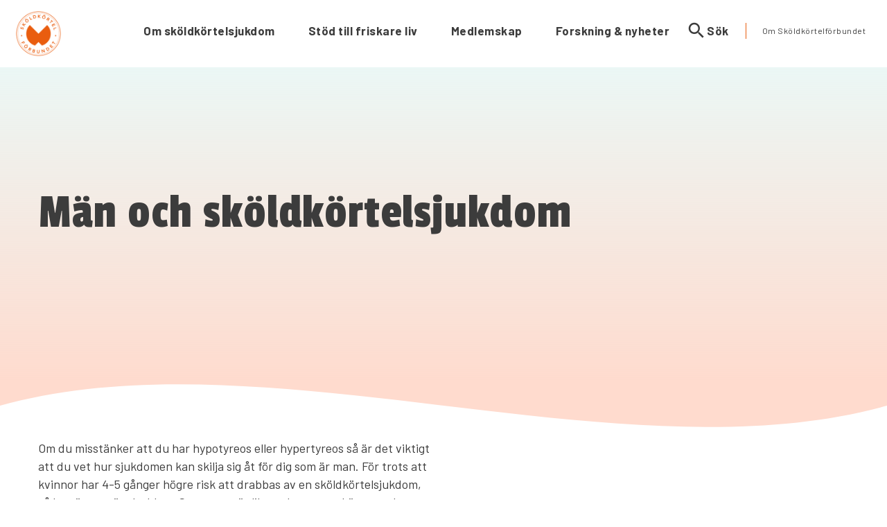

--- FILE ---
content_type: text/html; charset=UTF-8
request_url: https://skoldkortelforbundet.se/om-skoldkortelsjukdom/man-och-skoldkortelsjukdom/
body_size: 29780
content:
<!doctype html>
<html lang="sv-SE">
  <head>
  <meta charset="utf-8">
  <meta http-equiv="x-ua-compatible" content="ie=edge">
  <meta name="viewport" content="width=device-width, initial-scale=1, shrink-to-fit=no">
  <meta name='robots' content='index, follow, max-image-preview:large, max-snippet:-1, max-video-preview:-1' />
<script id="cookieyes" type="text/javascript" src="https://cdn-cookieyes.com/client_data/462607bc8472321480f5e544/script.js" defer></script>
            <script data-no-defer="1" data-ezscrex="false" data-cfasync="false" data-pagespeed-no-defer data-cookieconsent="ignore">
                var ctPublicFunctions = {"_ajax_nonce":"f429cfbf5c","_rest_nonce":"4b76327b04","_ajax_url":"\/wp-admin\/admin-ajax.php","_rest_url":"https:\/\/skoldkortelforbundet.se\/wp-json\/","data__cookies_type":"alternative","data__ajax_type":"admin_ajax","data__bot_detector_enabled":0,"data__frontend_data_log_enabled":1,"cookiePrefix":"","wprocket_detected":false,"host_url":"skoldkortelforbundet.se","text__ee_click_to_select":"Click to select the whole data","text__ee_original_email":"The complete one is","text__ee_got_it":"Jag f\u00f6rst\u00e5r","text__ee_blocked":"Blockerad","text__ee_cannot_connect":"Kan inte ansluta","text__ee_cannot_decode":"Can not decode email. Unknown reason","text__ee_email_decoder":"CleanTalk email decoder","text__ee_wait_for_decoding":"The magic is on the way!","text__ee_decoding_process":"Please wait a few seconds while we decode the contact data."}
            </script>
        
            <script data-no-defer="1" data-ezscrex="false" data-cfasync="false" data-pagespeed-no-defer data-cookieconsent="ignore">
                var ctPublic = {"_ajax_nonce":"f429cfbf5c","settings__forms__check_internal":"0","settings__forms__check_external":"0","settings__forms__force_protection":0,"settings__forms__search_test":"1","settings__forms__wc_add_to_cart":"0","settings__data__bot_detector_enabled":0,"settings__sfw__anti_crawler":0,"blog_home":"https:\/\/skoldkortelforbundet.se\/","pixel__setting":"3","pixel__enabled":true,"pixel__url":"https:\/\/moderate8-v4.cleantalk.org\/pixel\/0bcc9a56fda6db402a95c0f9b4fbde0a.gif","data__email_check_before_post":"1","data__email_check_exist_post":0,"data__cookies_type":"alternative","data__key_is_ok":true,"data__visible_fields_required":true,"wl_brandname":"Anti-Spam by CleanTalk","wl_brandname_short":"CleanTalk","ct_checkjs_key":"30d59fdb9d44576529c5874a543688000aae1be8861d4f50fd7c39cd11074b4e","emailEncoderPassKey":"0ef430e51ff7405a0c38587c72d4dd9e","bot_detector_forms_excluded":"W10=","advancedCacheExists":false,"varnishCacheExists":true,"wc_ajax_add_to_cart":false}
            </script>
        
	<!-- This site is optimized with the Yoast SEO plugin v26.8 - https://yoast.com/product/yoast-seo-wordpress/ -->
	<title>Män och sköldkörtelsjukdom - skoldkortelforbundet.se</title><link rel="preload" href="https://skoldkortelforbundet.se/wp-content/uploads/2022/05/skoldkortelforbundet-logo-300px-150x150.png" as="image" fetchpriority="high"><link rel="preload" href="https://skoldkortelforbundet.se/wp-content/uploads/2022/05/blob-01.svg" as="image" fetchpriority="high"><style id="perfmatters-used-css">.dashicons{width:16px;height:16px;vertical-align:middle;margin-right:8px;}@keyframes loader-rotate{0%{transform:rotate(0);}100%{transform:rotate(360deg);}}:root{--blue:#007bff;--indigo:#6610f2;--purple:#6f42c1;--pink:#e83e8c;--red:#dc3545;--orange:#fd7e14;--yellow:#ffc107;--green:#28a745;--teal:#20c997;--cyan:#17a2b8;--white:#fff;--gray:#6c757d;--gray-dark:#343a40;--primary:#a0d8c2;--secondary:#6c757d;--success:#28a745;--info:#17a2b8;--warning:#ffc107;--danger:#dc3545;--light:#f8f9fa;--dark:#343a40;--breakpoint-xs:0;--breakpoint-sm:576px;--breakpoint-md:768px;--breakpoint-lg:992px;--breakpoint-xl:1200px;--font-family-sans-serif:-apple-system,BlinkMacSystemFont,"Segoe UI",Roboto,"Helvetica Neue",Arial,"Noto Sans","Liberation Sans",sans-serif,"Apple Color Emoji","Segoe UI Emoji","Segoe UI Symbol","Noto Color Emoji";--font-family-monospace:SFMono-Regular,Menlo,Monaco,Consolas,"Liberation Mono","Courier New",monospace;}*,:after,:before{box-sizing:border-box;}html{font-family:sans-serif;line-height:1.15;-webkit-text-size-adjust:100%;-webkit-tap-highlight-color:rgba(0,0,0,0);}article,aside,figcaption,figure,footer,header,hgroup,main,nav,section{display:block;}body{margin:0;font-family:-apple-system,BlinkMacSystemFont,Segoe UI,Roboto,Helvetica Neue,Arial,Noto Sans,Liberation Sans,sans-serif;font-size:1rem;font-weight:400;line-height:1.5;color:#212529;text-align:left;background-color:#fff;}[tabindex="-1"]:focus:not(:focus-visible){outline:0 !important;}h1,h2,h3,h4,h5,h6{margin-top:0;margin-bottom:.5rem;}p{margin-top:0;margin-bottom:1rem;}address,dl,ol,ul{margin-bottom:1rem;}dl,ol,ul{margin-top:0;}ol ol,ol ul,ul ol,ul ul{margin-bottom:0;}b,strong{font-weight:bolder;}small{font-size:80%;}a{color:#a0d8c2;text-decoration:none;background-color:transparent;}a:hover{color:#6ac29f;text-decoration:underline;}a:not([href]):not([class]),a:not([href]):not([class]):hover{color:inherit;text-decoration:none;}figure{margin:0 0 1rem;}img{border-style:none;}img,svg{vertical-align:middle;}svg{overflow:hidden;}button{border-radius:0;}button:focus:not(:focus-visible){outline:0;}button,input,optgroup,select,textarea{margin:0;font-family:inherit;font-size:inherit;line-height:inherit;}button,input{overflow:visible;}button,select{text-transform:none;}[role=button]{cursor:pointer;}[type=button],[type=reset],[type=submit],button{-webkit-appearance:button;}[type=button]:not(:disabled),[type=reset]:not(:disabled),[type=submit]:not(:disabled),button:not(:disabled){cursor:pointer;}[type=button]::-moz-focus-inner,[type=reset]::-moz-focus-inner,[type=submit]::-moz-focus-inner,button::-moz-focus-inner{padding:0;border-style:none;}input[type=checkbox],input[type=radio]{box-sizing:border-box;padding:0;}[type=number]::-webkit-inner-spin-button,[type=number]::-webkit-outer-spin-button{height:auto;}[type=search]{outline-offset:-2px;-webkit-appearance:none;}[type=search]::-webkit-search-decoration{-webkit-appearance:none;}::-webkit-file-upload-button{font:inherit;-webkit-appearance:button;}[hidden]{display:none !important;}.h1,.h2,.h3,.h4,.h5,.h6,h1,h2,h3,h4,h5,h6{margin-bottom:.5rem;font-weight:500;line-height:1.2;}.h1,h1{font-size:2.5rem;}.h3,h3{font-size:1.75rem;}.h5,h5{font-size:1.25rem;}.small,small{font-size:80%;font-weight:400;}.container,.container-fluid,.container-lg,.container-md,.container-sm,.container-xl{width:100%;padding-right:15px;padding-left:15px;margin-right:auto;margin-left:auto;}@media (min-width:576px){.container,.container-sm{max-width:540px;}}@media (min-width:768px){.container,.container-md,.container-sm{max-width:720px;}}@media (min-width:992px){.container,.container-lg,.container-md,.container-sm{max-width:960px;}}@media (min-width:1200px){.container,.container-lg,.container-md,.container-sm,.container-xl{max-width:1140px;}}.row{display:flex;flex-wrap:wrap;margin-right:-15px;margin-left:-15px;}.col,.col-1,.col-2,.col-3,.col-4,.col-5,.col-6,.col-7,.col-8,.col-9,.col-10,.col-11,.col-12,.col-auto,.col-lg,.col-lg-1,.col-lg-2,.col-lg-3,.col-lg-4,.col-lg-5,.col-lg-6,.col-lg-7,.col-lg-8,.col-lg-9,.col-lg-10,.col-lg-11,.col-lg-12,.col-lg-auto,.col-md,.col-md-1,.col-md-2,.col-md-3,.col-md-4,.col-md-5,.col-md-6,.col-md-7,.col-md-8,.col-md-9,.col-md-10,.col-md-11,.col-md-12,.col-md-auto,.col-sm,.col-sm-1,.col-sm-2,.col-sm-3,.col-sm-4,.col-sm-5,.col-sm-6,.col-sm-7,.col-sm-8,.col-sm-9,.col-sm-10,.col-sm-11,.col-sm-12,.col-sm-auto,.col-xl,.col-xl-1,.col-xl-2,.col-xl-3,.col-xl-4,.col-xl-5,.col-xl-6,.col-xl-7,.col-xl-8,.col-xl-9,.col-xl-10,.col-xl-11,.col-xl-12,.col-xl-auto{position:relative;width:100%;padding-right:15px;padding-left:15px;}.col{flex-basis:0;flex-grow:1;max-width:100%;}.col-auto{flex:0 0 auto;width:auto;max-width:100%;}.col-8{flex:0 0 66.66667%;max-width:66.66667%;}.col-12{flex:0 0 100%;max-width:100%;}@media (min-width:992px){.col-lg{flex-basis:0;flex-grow:1;max-width:100%;}.col-lg-4{flex:0 0 33.33333%;max-width:33.33333%;}.col-lg-6{flex:0 0 50%;max-width:50%;}}.comment-form input[type=email],.comment-form input[type=text],.comment-form input[type=url],.comment-form textarea,.form-control,.search-form .search-field{display:block;width:100%;height:calc(1.5em + .75rem + 2px);padding:.375rem .75rem;font-size:1rem;font-weight:400;line-height:1.5;color:#495057;background-color:#fff;background-clip:padding-box;border:1px solid #ced4da;border-radius:.25rem;transition:border-color .15s ease-in-out,box-shadow .15s ease-in-out;}@media (prefers-reduced-motion:reduce){.comment-form input[type=email],.comment-form input[type=text],.comment-form input[type=url],.comment-form textarea,.form-control,.search-form .search-field{transition:none;}}.comment-form input[type=email]::-ms-expand,.comment-form input[type=text]::-ms-expand,.comment-form input[type=url]::-ms-expand,.comment-form textarea::-ms-expand,.form-control::-ms-expand,.search-form .search-field::-ms-expand{background-color:transparent;border:0;}.comment-form input:focus[type=email],.comment-form input:focus[type=text],.comment-form input:focus[type=url],.comment-form textarea:focus,.form-control:focus,.search-form .search-field:focus{color:#495057;background-color:#fff;border-color:#fafdfc;outline:0;box-shadow:0 0 0 .2rem rgba(160,216,194,.25);}.comment-form input[type=email]::placeholder,.comment-form input[type=text]::placeholder,.comment-form input[type=url]::placeholder,.comment-form textarea::placeholder,.form-control::placeholder,.search-form .search-field::placeholder{color:#6c757d;opacity:1;}.comment-form input:disabled[type=email],.comment-form input:disabled[type=text],.comment-form input:disabled[type=url],.comment-form input[readonly][type=email],.comment-form input[readonly][type=text],.comment-form input[readonly][type=url],.comment-form textarea:disabled,.comment-form textarea[readonly],.form-control:disabled,.form-control[readonly],.search-form .search-field:disabled,.search-form .search-field[readonly]{background-color:#e9ecef;opacity:1;}.comment-form input[type=date][type=email],.comment-form input[type=date][type=text],.comment-form input[type=date][type=url],.comment-form input[type=datetime-local][type=email],.comment-form input[type=datetime-local][type=text],.comment-form input[type=datetime-local][type=url],.comment-form input[type=month][type=email],.comment-form input[type=month][type=text],.comment-form input[type=month][type=url],.comment-form input[type=time][type=email],.comment-form input[type=time][type=text],.comment-form input[type=time][type=url],.search-form input.search-field[type=date],.search-form input.search-field[type=datetime-local],.search-form input.search-field[type=month],.search-form input.search-field[type=time],input[type=date].form-control,input[type=datetime-local].form-control,input[type=month].form-control,input[type=time].form-control{appearance:none;}.form-inline,.search-form{display:flex;flex-flow:row wrap;align-items:center;}@media (min-width:576px){.comment-form .form-inline input[type=email],.comment-form .form-inline input[type=text],.comment-form .form-inline input[type=url],.comment-form .form-inline textarea,.comment-form .search-form input[type=email],.comment-form .search-form input[type=text],.comment-form .search-form input[type=url],.comment-form .search-form textarea,.form-inline .comment-form input[type=email],.form-inline .comment-form input[type=text],.form-inline .comment-form input[type=url],.form-inline .comment-form textarea,.form-inline .form-control,.search-form .comment-form input[type=email],.search-form .comment-form input[type=text],.search-form .comment-form input[type=url],.search-form .comment-form textarea,.search-form .form-control,.search-form .search-field{display:inline-block;width:auto;vertical-align:middle;}.form-inline .custom-select,.form-inline .input-group,.search-form .custom-select,.search-form .input-group{width:auto;}}.btn,.comment-form input[type=submit],.search-form .search-submit{display:inline-block;font-weight:400;color:#212529;text-align:center;vertical-align:middle;user-select:none;background-color:transparent;border:1px solid transparent;padding:.375rem .75rem;font-size:1rem;line-height:1.5;border-radius:.25rem;transition:color .15s ease-in-out,background-color .15s ease-in-out,border-color .15s ease-in-out,box-shadow .15s ease-in-out;}@media (prefers-reduced-motion:reduce){.btn,.comment-form input[type=submit],.search-form .search-submit{transition:none;}}.btn:hover,.comment-form input:hover[type=submit],.search-form .search-submit:hover{color:#212529;text-decoration:none;}.btn.focus,.btn:focus,.comment-form input.focus[type=submit],.comment-form input:focus[type=submit],.search-form .focus.search-submit,.search-form .search-submit:focus{outline:0;box-shadow:0 0 0 .2rem rgba(160,216,194,.25);}.btn.disabled,.btn:disabled,.comment-form input.disabled[type=submit],.comment-form input:disabled[type=submit],.search-form .disabled.search-submit,.search-form .search-submit:disabled{opacity:.65;}.btn:not(:disabled):not(.disabled),.comment-form input:not(:disabled):not(.disabled)[type=submit],.search-form .search-submit:not(:disabled):not(.disabled){cursor:pointer;}.search-form a.disabled.search-submit,.search-form fieldset:disabled a.search-submit,a.btn.disabled,fieldset:disabled .search-form a.search-submit,fieldset:disabled a.btn{pointer-events:none;}.btn-link{font-weight:400;color:#a0d8c2;text-decoration:none;}.btn-link:hover{color:#6ac29f;}.btn-link.focus,.btn-link:focus,.btn-link:hover{text-decoration:underline;}.btn-link.disabled,.btn-link:disabled{color:#6c757d;pointer-events:none;}.collapse:not(.show){display:none;}.input-group{position:relative;display:flex;flex-wrap:wrap;align-items:stretch;width:100%;}.comment-form .input-group>input[type=email],.comment-form .input-group>input[type=text],.comment-form .input-group>input[type=url],.comment-form .input-group>textarea,.input-group>.custom-file,.input-group>.custom-select,.input-group>.form-control,.input-group>.form-control-plaintext,.search-form .input-group>.search-field{position:relative;flex:1 1 auto;width:1%;min-width:0;margin-bottom:0;}.comment-form .input-group>.custom-file+input[type=email],.comment-form .input-group>.custom-file+input[type=text],.comment-form .input-group>.custom-file+input[type=url],.comment-form .input-group>.custom-file+textarea,.comment-form .input-group>.custom-select+input[type=email],.comment-form .input-group>.custom-select+input[type=text],.comment-form .input-group>.custom-select+input[type=url],.comment-form .input-group>.custom-select+textarea,.comment-form .input-group>.form-control+input[type=email],.comment-form .input-group>.form-control+input[type=text],.comment-form .input-group>.form-control+input[type=url],.comment-form .input-group>.form-control+textarea,.comment-form .input-group>.form-control-plaintext+input[type=email],.comment-form .input-group>.form-control-plaintext+input[type=text],.comment-form .input-group>.form-control-plaintext+input[type=url],.comment-form .input-group>.form-control-plaintext+textarea,.comment-form .input-group>input[type=email]+.custom-file,.comment-form .input-group>input[type=email]+.custom-select,.comment-form .input-group>input[type=email]+.form-control,.comment-form .input-group>input[type=email]+input[type=email],.comment-form .input-group>input[type=email]+input[type=text],.comment-form .input-group>input[type=email]+input[type=url],.comment-form .input-group>input[type=email]+textarea,.comment-form .input-group>input[type=text]+.custom-file,.comment-form .input-group>input[type=text]+.custom-select,.comment-form .input-group>input[type=text]+.form-control,.comment-form .input-group>input[type=text]+input[type=email],.comment-form .input-group>input[type=text]+input[type=text],.comment-form .input-group>input[type=text]+input[type=url],.comment-form .input-group>input[type=text]+textarea,.comment-form .input-group>input[type=url]+.custom-file,.comment-form .input-group>input[type=url]+.custom-select,.comment-form .input-group>input[type=url]+.form-control,.comment-form .input-group>input[type=url]+input[type=email],.comment-form .input-group>input[type=url]+input[type=text],.comment-form .input-group>input[type=url]+input[type=url],.comment-form .input-group>input[type=url]+textarea,.comment-form .input-group>textarea+.custom-file,.comment-form .input-group>textarea+.custom-select,.comment-form .input-group>textarea+.form-control,.comment-form .input-group>textarea+input[type=email],.comment-form .input-group>textarea+input[type=text],.comment-form .input-group>textarea+input[type=url],.comment-form .input-group>textarea+textarea,.comment-form .search-form .input-group>.search-field+input[type=email],.comment-form .search-form .input-group>.search-field+input[type=text],.comment-form .search-form .input-group>.search-field+input[type=url],.comment-form .search-form .input-group>.search-field+textarea,.comment-form .search-form .input-group>input[type=email]+.search-field,.comment-form .search-form .input-group>input[type=text]+.search-field,.comment-form .search-form .input-group>input[type=url]+.search-field,.comment-form .search-form .input-group>textarea+.search-field,.input-group>.custom-file+.custom-file,.input-group>.custom-file+.custom-select,.input-group>.custom-file+.form-control,.input-group>.custom-select+.custom-file,.input-group>.custom-select+.custom-select,.input-group>.custom-select+.form-control,.input-group>.form-control+.custom-file,.input-group>.form-control+.custom-select,.input-group>.form-control+.form-control,.input-group>.form-control-plaintext+.custom-file,.input-group>.form-control-plaintext+.custom-select,.input-group>.form-control-plaintext+.form-control,.search-form .comment-form .input-group>.search-field+input[type=email],.search-form .comment-form .input-group>.search-field+input[type=text],.search-form .comment-form .input-group>.search-field+input[type=url],.search-form .comment-form .input-group>.search-field+textarea,.search-form .comment-form .input-group>input[type=email]+.search-field,.search-form .comment-form .input-group>input[type=text]+.search-field,.search-form .comment-form .input-group>input[type=url]+.search-field,.search-form .comment-form .input-group>textarea+.search-field,.search-form .input-group>.custom-file+.search-field,.search-form .input-group>.custom-select+.search-field,.search-form .input-group>.form-control+.search-field,.search-form .input-group>.form-control-plaintext+.search-field,.search-form .input-group>.search-field+.custom-file,.search-form .input-group>.search-field+.custom-select,.search-form .input-group>.search-field+.form-control,.search-form .input-group>.search-field+.search-field{margin-left:-1px;}.comment-form .input-group>input:focus[type=email],.comment-form .input-group>input:focus[type=text],.comment-form .input-group>input:focus[type=url],.comment-form .input-group>textarea:focus,.input-group>.custom-file .custom-file-input:focus~.custom-file-label,.input-group>.custom-select:focus,.input-group>.form-control:focus,.search-form .input-group>.search-field:focus{z-index:3;}.comment-form .input-group>input:not(:first-child)[type=email],.comment-form .input-group>input:not(:first-child)[type=text],.comment-form .input-group>input:not(:first-child)[type=url],.comment-form .input-group>textarea:not(:first-child),.input-group>.custom-select:not(:first-child),.input-group>.form-control:not(:first-child),.search-form .input-group>.search-field:not(:first-child){border-top-left-radius:0;border-bottom-left-radius:0;}.comment-form .input-group.has-validation>input:nth-last-child(n+3)[type=email],.comment-form .input-group.has-validation>input:nth-last-child(n+3)[type=text],.comment-form .input-group.has-validation>input:nth-last-child(n+3)[type=url],.comment-form .input-group.has-validation>textarea:nth-last-child(n+3),.comment-form .input-group:not(.has-validation)>input:not(:last-child)[type=email],.comment-form .input-group:not(.has-validation)>input:not(:last-child)[type=text],.comment-form .input-group:not(.has-validation)>input:not(:last-child)[type=url],.comment-form .input-group:not(.has-validation)>textarea:not(:last-child),.input-group.has-validation>.custom-file:nth-last-child(n+3) .custom-file-label,.input-group.has-validation>.custom-file:nth-last-child(n+3) .custom-file-label:after,.input-group.has-validation>.custom-select:nth-last-child(n+3),.input-group.has-validation>.form-control:nth-last-child(n+3),.input-group:not(.has-validation)>.custom-file:not(:last-child) .custom-file-label,.input-group:not(.has-validation)>.custom-file:not(:last-child) .custom-file-label:after,.input-group:not(.has-validation)>.custom-select:not(:last-child),.input-group:not(.has-validation)>.form-control:not(:last-child),.search-form .input-group.has-validation>.search-field:nth-last-child(n+3),.search-form .input-group:not(.has-validation)>.search-field:not(:last-child){border-top-right-radius:0;border-bottom-right-radius:0;}.nav{display:flex;flex-wrap:wrap;padding-left:0;margin-bottom:0;list-style:none;}.banner .nav a,.nav-link{display:block;padding:.5rem 1rem;}.banner .nav a:focus,.banner .nav a:hover,.nav-link:focus,.nav-link:hover{text-decoration:none;}.banner .nav a.disabled,.nav-link.disabled{color:#6c757d;pointer-events:none;cursor:default;}.card{position:relative;display:flex;flex-direction:column;min-width:0;word-wrap:break-word;background-color:#fff;background-clip:border-box;border:1px solid rgba(0,0,0,.125);border-radius:.25rem;}.card-body{flex:1 1 auto;min-height:1px;padding:1.25rem;}.card-header{padding:.75rem 1.25rem;margin-bottom:0;background-color:rgba(0,0,0,.03);border-bottom:1px solid rgba(0,0,0,.125);}.card-header:first-child{border-radius:calc(.25rem - 1px) calc(.25rem - 1px) 0 0;}@keyframes progress-bar-stripes{0%{background-position:1rem 0;}to{background-position:0 0;}}@keyframes spinner-border{to{transform:rotate(1turn);}}@keyframes spinner-grow{0%{transform:scale(0);}50%{opacity:1;transform:none;}}.d-none{display:none !important;}.d-flex{display:flex !important;}@media (min-width:992px){.d-lg-block{display:block !important;}}@media (min-width:1200px){.d-xl-none{display:none !important;}.d-xl-flex{display:flex !important;}}.flex-column{flex-direction:column !important;}.justify-content-end{justify-content:flex-end !important;}.justify-content-between{justify-content:space-between !important;}.align-items-center{align-items:center !important;}.w-100{width:100% !important;}.h-auto{height:auto !important;}.mr-0,.mx-0{margin-right:0 !important;}.mb-0,.my-0{margin-bottom:0 !important;}.ml-0,.mx-0{margin-left:0 !important;}.mr-2,.mx-2{margin-right:.5rem !important;}.mb-3,.my-3{margin-bottom:1rem !important;}.mt-4,.my-4{margin-top:1.5rem !important;}.mb-4,.my-4{margin-bottom:1.5rem !important;}.mb-5,.my-5{margin-bottom:3rem !important;}.p-0{padding:0 !important;}.pr-2,.px-2{padding-right:.5rem !important;}.pl-2,.px-2{padding-left:.5rem !important;}.p-3{padding:1rem !important;}.pt-3,.py-3{padding-top:1rem !important;}.pb-3,.py-3{padding-bottom:1rem !important;}.p-4{padding:1.5rem !important;}.pt-5,.py-5{padding-top:3rem !important;}.pb-5,.py-5{padding-bottom:3rem !important;}@media (min-width:992px){.mb-lg-0,.my-lg-0{margin-bottom:0 !important;}.pr-lg-4,.px-lg-4{padding-right:1.5rem !important;}.pr-lg-5,.px-lg-5{padding-right:3rem !important;}}.text-left{text-align:left !important;}.visible{visibility:visible !important;}@media print{*,:after,:before{text-shadow:none !important;box-shadow:none !important;}a:not(.btn){text-decoration:underline;}blockquote,img,pre,tr{page-break-inside:avoid;}h2,h3,p{orphans:3;widows:3;}h2,h3{page-break-after:avoid;}@page{size:a3;}.container,body{min-width:992px !important;}}@keyframes fadeInUp{0%{opacity:0;transform:translateY(30px);}to{opacity:1;transform:translateY(0);}}body{font-family:Barlow,sans-serif;font-weight:medium;font-size:20px;line-height:30px;padding-top:97px;}a,body{color:#3c3c3c;}a{transition:all .3s ease-in-out;}a:active,a:hover{color:#ea5a0b;text-decoration:none;}.wp-block-image.w-100 img{width:100%;height:auto;}.wp-block-image img{max-width:100%;}.opacity-0{opacity:0;}:focus-visible{outline:1px auto #ea5a0b;}p{font-weight:400;line-height:26px;font-size:18px;}li{font-size:15px;line-height:1.4;margin-bottom:8px;}h2,h3{font-size:36px;line-height:44px;letter-spacing:.07rem;}h3{font-family:Passion One,cursive;}.bg-lightpink{background-color:#fff0e9;}.bg-green{background-color:#a0d8c2;}.bg-lightgreen{background-color:rgba(205,235,230,.4);}.btn,.comment-form input[type=submit],.search-form .search-submit{border-radius:10px;position:relative;font-size:14px;padding:5px 20px;transition:all .3s ease-in-out;}.btn span.material-icons,.comment-form input[type=submit] span.material-icons,.search-form .search-submit span.material-icons{position:absolute;right:15px;font-size:29px;}.btn.bg-lightpink:focus,.btn.bg-lightpink:hover,.comment-form input.bg-lightpink:focus[type=submit],.comment-form input.bg-lightpink:hover[type=submit],.search-form .bg-lightpink.search-submit:focus,.search-form .bg-lightpink.search-submit:hover{background:#ffdbce;}a.read-more:after{content:"trending_flat";font-family:Material Icons,monospace;font-feature-settings:"liga" 1;font-size:20px;top:5px;position:relative;left:6px;transition:all .3s ease-in-out;color:#3c3c3c;}a.read-more:hover:after{left:16px;color:#ea5a0b;}.page-header{background:#ffdbce;background:linear-gradient(0deg,#ffdbce,rgba(205,235,230,.4));margin-bottom:5rem;}.page-header>.hero-container{opacity:0;animation-name:fadeInUp;animation-duration:.5s;animation-delay:.3s;animation-fill-mode:forwards;}.page-header>.hero-container>.row{min-height:456px;}.page-header h1,.page-header span.page-heading{font-family:Passion One,cursive;font-size:70px;letter-spacing:.05rem;line-height:65px;}.page-header:after{content:"";transform:scaleX(-1);position:relative;left:0;right:0;float:left;display:block;height:4rem;width:100%;background-image:url("data:image/svg+xml;charset=utf-8,%3Csvg xmlns=\'http://www.w3.org/2000/svg\' viewBox=\'0 70 500 60\' preserveAspectRatio=\'none\'%3E%3Cpath fill=\'transparent\' d=\'M0 0h500v500H0z\'/%3E%3Cpath d=\'M0 100c150 100 350-100 500 0V0H0z\' fill=\'%23ffdbce\'/%3E%3C/svg%3E");background-size:100% 100%;}.page-header .hero-buttons{min-height:109px;}.intro-container{opacity:0;animation-name:fadeInUp;animation-duration:.5s;animation-delay:.6s;animation-fill-mode:forwards;}.slider-block .carousel-cell h3{font-family:Barlow,sans-serif;font-size:25px;line-height:48px;letter-spacing:0;}.slider-block .carousel-cell .el{width:100%;height:auto;background-size:cover;background-position:50%;background-repeat:no-repeat;mask-size:100%;mask-repeat:no-repeat;mask-position:center;transition:all 1s ease-in-out;backface-visibility:hidden;}.slider-block .carousel-cell .el img{backface-visibility:hidden;}.slider-block .carousel-cell a{font-weight:600;font-size:16px;}.slider-block .carousel-cell a:hover .el{backface-visibility:hidden;transform:scale(1.02);}.slider-block .carousel-cell a:hover .el img{backface-visibility:hidden;}#accordion,#accordion-nav{padding-top:97px;margin-top:-97px;}#accordion-nav .card,#accordion .card{border:none;background-color:transparent;}#accordion-nav .card .card-header,#accordion .card .card-header{padding:0;border:none;background-color:transparent;}#accordion-nav .card .card-header h5.mb-0,#accordion .card .card-header h5.mb-0{margin-top:0 !important;margin-bottom:0 !important;}#accordion-nav .card .card-header .btn-link,#accordion .card .card-header .btn-link{color:#3c3c3c;padding:.75rem 1.25rem;font-size:17px;line-height:30px;letter-spacing:0;border:none;display:flex;align-items:center;border-radius:10px;}#accordion-nav .card .card-header .btn-link:focus,#accordion-nav .card .card-header .btn-link:hover,#accordion .card .card-header .btn-link:focus,#accordion .card .card-header .btn-link:hover{text-decoration:none;}#accordion-nav .card .card-header .btn-link.bg-green.disabled,#accordion-nav .card .card-header .btn-link.bg-green:focus,#accordion-nav .card .card-header .btn-link.bg-green:hover,#accordion .card .card-header .btn-link.bg-green.disabled,#accordion .card .card-header .btn-link.bg-green:focus,#accordion .card .card-header .btn-link.bg-green:hover{background:#cdebe6;}#accordion-nav .card .card-header .btn-link.bg-lightpink:focus,#accordion-nav .card .card-header .btn-link.bg-lightpink:hover,#accordion .card .card-header .btn-link.bg-lightpink:focus,#accordion .card .card-header .btn-link.bg-lightpink:hover{background:#ffdbce;}#accordion-nav .card .card-header .btn-link:after,#accordion .card .card-header .btn-link:after{flex-shrink:0;width:1.25rem;height:1.25rem;margin-left:auto;content:"";background-repeat:no-repeat;background-size:1.25rem;transition:transform .2s ease-in-out;transform:scale(.6);background-image:url("data:image/svg+xml;charset=utf-8,%3Csvg viewBox=\'0 0 16 16\' fill=\'%23333\' xmlns=\'http://www.w3.org/2000/svg\'%3E%3Cpath fill-rule=\'evenodd\' d=\'M8 0a1 1 0 0 1 1 1v6h6a1 1 0 1 1 0 2H9v6a1 1 0 1 1-2 0V9H1a1 1 0 0 1 0-2h6V1a1 1 0 0 1 1-1z\' clip-rule=\'evenodd\'/%3E%3C/svg%3E");}#accordion-nav .card .card-header .btn-link:not(.collapsed):after,#accordion .card .card-header .btn-link:not(.collapsed):after{background-image:url("data:image/svg+xml;charset=utf-8,%3Csvg viewBox=\'0 0 16 16\' fill=\'%23333\' xmlns=\'http://www.w3.org/2000/svg\'%3E%3Cpath fill-rule=\'evenodd\' d=\'M0 8a1 1 0 0 1 1-1h14a1 1 0 1 1 0 2H1a1 1 0 0 1-1-1z\' clip-rule=\'evenodd\'/%3E%3C/svg%3E");}#accordion-nav .card .card-header .btn-link.disabled,#accordion .card .card-header .btn-link.disabled{opacity:1;}#accordion-nav .card .card-body,#accordion .card .card-body{padding:60px;}#accordion-nav .card .card-body h3,#accordion .card .card-body h3{font-family:Barlow,sans-serif;font-size:25px;line-height:30px;letter-spacing:0;}#accordion>.card{border:none;transition:all .35s ease-in-out;}#accordion>.card>.card-header .btn-link{font-size:25px;background:#cdebe6;}@media (max-width:767px){.page-header h1,.page-header span.page-heading{font-size:40px;line-height:1;}#accordion .card .card-body,.single-patientberattelser .card .card-body,.single-post .card .card-body{padding:20px;}}@media (min-width:992px){#accordion{min-height:474px;}#accordion>.card{opacity:0;pointer-events:none;height:0;}#accordion>.card.visible{opacity:1;pointer-events:all;height:auto;}#accordion>.card>.card-header .btn-link{pointer-events:none;}#accordion>.card>.card-header .btn-link:after{background-image:none !important;}#accordion-nav .card .card-header .btn-link:not(.collapsed):after{background-image:none;}.sticky-container{position:absolute;top:0;left:0;width:100%;height:100%;padding-top:97px;}.sticky-container .sticky-nav{position:sticky;top:112px;padding:0 15px;}}@media (min-width:1260px){.container,.container-lg,.container-md,.container-sm,.container-xl{max-width:1200px;}}.search-form .input-group{box-shadow:4px 0 13px grey;border-radius:8px;overflow:hidden;}.comment-form .search-form .input-group input[type=email],.comment-form .search-form .input-group input[type=text],.comment-form .search-form .input-group input[type=url],.search-form .input-group .comment-form input[type=email],.search-form .input-group .comment-form input[type=text],.search-form .input-group .comment-form input[type=url],.search-form .input-group input.form-control,.search-form .input-group input.search-field{border:none;height:55px;font-size:24px;padding:10px 25px;}.search-form .input-group button{height:55px;padding:5px 19px 5px 40px;}.search-form .input-group button span.material-icons{right:11px;font-size:36px;line-height:22px;}#search{position:absolute;left:0;right:0;top:-79px;}#search .form{padding-right:205px;max-width:1000px;}#search .form .input-group{box-shadow:4px 0 13px grey;border-radius:8px;overflow:hidden;}#search .form .input-group .comment-form input[type=email],#search .form .input-group .comment-form input[type=text],#search .form .input-group .comment-form input[type=url],#search .form .input-group .search-form input.search-field,#search .form .input-group input.form-control,.comment-form #search .form .input-group input[type=email],.comment-form #search .form .input-group input[type=text],.comment-form #search .form .input-group input[type=url],.search-form #search .form .input-group input.search-field{border:none;height:55px;font-size:24px;padding:10px 25px;}#search .form .input-group button{height:55px;padding:5px 19px 5px 40px;}#search .form .input-group button span.material-icons{right:11px;font-size:36px;line-height:22px;}#mobile-search{max-width:295px;}header.banner{position:fixed;top:0;left:0;right:0;transition:all .2s ease-in-out;background:#fff;z-index:999;}header.banner #search{opacity:0;transition:opacity .3s ease-in-out;}header.banner .container-fluid,header.banner .container-lg,header.banner .container-md,header.banner .container-sm,header.banner .container-xl{position:relative;}header.banner a.brand img{width:65px;height:auto;}header.banner #menu-item-261{position:relative;}header.banner #menu-item-261:before{opacity:0;transition:opacity .3s ease-in-out;content:"close";font-family:Material Icons,monospace;font-feature-settings:"liga" 1;position:absolute;top:-9px;left:32px;font-size:24px;}header.banner #menu-item-270{margin-right:-1rem;}header.banner #menu-item-270 ul.sub-menu{right:1px;}header.banner .nav li{position:relative;display:flex;align-items:center;}header.banner .nav li a{font-size:16px;line-height:19px;padding:.5rem 1.5rem;}header.banner .nav li ul.sub-menu{position:absolute;list-style:none;top:42px;left:1px;pointer-events:none;padding:8px 0;background:#fff;opacity:0;transition:all .3s ease-in-out;border-radius:0 0 8px 8px;transform:translateY(-10px);}header.banner .nav li ul.sub-menu li a{padding:.5rem 1.5rem;}header.banner .nav li.menu-item-has-children{position:relative;}header.banner .nav li.menu-item-has-children>a:active,header.banner .nav li.menu-item-has-children>a:hover{color:#3c3c3c;cursor:default;}header.banner .nav li.menu-item-has-children:before{content:"";position:absolute;left:0;height:50px;border-left:1px solid #3c3c3c;}header.banner .nav li.menu-item-261 a{padding-left:0;position:relative;display:flex;align-items:center;}header.banner .nav li.menu-item-261 a span.material-icons{font-size:30px;line-height:49px;}nav.nav-mobile{position:fixed;width:auto;}nav.nav-mobile,nav.nav-mobile .menu-overlay{right:0;top:0;bottom:0;left:0;text-align:right;pointer-events:none;}nav.nav-mobile .menu-overlay{position:absolute;background:rgba(0,0,0,.66);transition:opacity .35s ease-in-out;opacity:0;}nav.nav-mobile .mobile-menu-container{height:100%;display:inline-block;background:#fff0e9;transform:translateX(100%);transition:all .35s ease-in-out;padding:68px 32px;overflow:scroll;}nav.nav-mobile .mobile-menu-container .nav{flex-direction:column;height:100%;align-items:start;justify-content:start;padding:0;}nav.nav-mobile .mobile-menu-container .nav #mobile-search{opacity:1;position:relative;}nav.nav-mobile .mobile-menu-container .nav li{display:block;}nav.nav-mobile .mobile-menu-container .nav li a{font-size:18px;line-height:42px;color:#000;padding:11px 16px;}nav.nav-mobile .mobile-menu-container .nav li.menu-item-has-children a{font-size:14px;}nav.nav-mobile .mobile-menu-container .nav li.menu-item-has-children:before{height:100% !important;}nav.nav-mobile .mobile-menu-container .nav li.menu-item-has-children ul.sub-menu{position:relative;opacity:1;transform:none;top:0;left:12px;text-align:left;background:transparent;padding:0;}nav.nav-mobile .mobile-menu-container .nav li.menu-item-has-children ul.sub-menu li a{font-size:14px;}.hamburger{z-index:102;padding:15px;display:inline-block;cursor:pointer;transition-property:opacity,filter;transition-duration:.15s;transition-timing-function:linear;line-height:0;color:inherit;text-transform:none;background-color:transparent;border:0;margin:0;overflow:visible;}.hamburger.is-active:hover,.hamburger:hover{opacity:.7;}.hamburger-box{width:38px;height:27px;display:inline-block;position:relative;}.hamburger-inner{display:block;top:50%;margin-top:-2.5px;}.hamburger-inner,.hamburger-inner:after,.hamburger-inner:before{width:38px;height:5px;background-color:#000;border-radius:3px;position:absolute;transition-property:transform;transition-duration:.15s;transition-timing-function:ease;}.hamburger-inner:after,.hamburger-inner:before{content:"";display:block;}.hamburger-inner:before{top:-11px;}.hamburger-inner:after{bottom:-11px;}.hamburger--squeeze .hamburger-inner{transition-duration:75ms;transition-timing-function:cubic-bezier(.55,.055,.675,.19);}.hamburger--squeeze .hamburger-inner:before{transition:top 75ms ease .12s,opacity 75ms ease;}.hamburger--squeeze .hamburger-inner:after{transition:bottom 75ms ease .12s,transform 75ms cubic-bezier(.55,.055,.675,.19);}footer.content-info .widget{position:relative;width:100%;padding-right:15px;padding-left:15px;flex-basis:0;flex-grow:1;max-width:100%;}footer.content-info .widget h3{font-family:Barlow,sans-serif;font-weight:700;font-size:22px;line-height:26px;margin-bottom:14px;}footer.content-info .widget p{margin-bottom:7px;}@media (max-width:991px){footer.content-info .block-14{max-width:0;}footer.content-info .widget p{font-size:16px;line-height:1.5;}footer.content-info .widget h3{font-size:18px;}}@media (max-width:767px){.block-14{display:none;}.block-13{max-width:33%;}.block-5{margin-bottom:30px;min-width:66%;}.block-7,.block-8,.block-9{min-width:33.3%;}footer.content-info{padding:0 12px;}footer.content-info .widget p{font-size:14px;line-height:1.5;}footer.content-info .widget h3{font-size:18px;}}.quotes-llama-widget-random img,.quotes-llama-count-quote img,.quotes-llama-page-quotebox img,.quotes-llama-auto-quote img,.quotes-llama-all-quote img,.quotes-llama-gallery img{float:none;display:block;margin-right:auto;margin-left:auto;width:50%;max-height:150px;max-width:150px;}.quotes-llama-widget-random img,.quotes-llama-count-quote img,.quotes-llama-page-quotebox img,.quotes-llama-auto-quote img,.quotes-llama-all-quote img,.quotes-llama-gallery img{border-radius:50%;}.quotes-llama-widget-random,.quotes-llama-count-quote,.quotes-llama-page-quotebox,.quotes-llama-auto-quote,.quotes-llama-all,.quotes-llama-gallery{text-align:left;}.quotes-llama-widget-random{display:inline-block;width:100%;padding:5px;}.quotes-llama-widget-random img{max-width:150px;max-height:150px;margin-right:10px;margin-bottom:10px;border-radius:5px;box-shadow:3px 5px 6px 0px rgba(0,0,0,.45);float:left;}.quotes-llama-widget-author{display:block;text-align:right;font-style:italic;}@media only screen and (max-width: 1366px){.quotes-llama-widget-random img{max-width:138px;max-height:138px;margin-right:8px;border-radius:3px;box-shadow:3px 7px 9px 0px rgba(0,0,0,.6);}}@media only screen and (max-width: 1080px){.quotes-llama-widget-random img{max-width:115px;max-height:115px;margin-right:14px;border-radius:3px;box-shadow:3px 7px 9px 0px rgba(0,0,0,.6);}}@media only screen and (max-width: 768px){.quotes-llama-widget-random img{max-width:90px;max-height:90px;margin-right:13px;border-radius:2px;box-shadow:2px 5px 6px 0px rgba(0,0,0,.4);}}@media only screen and (max-width: 360px){img .quotes-llama-widget-random{max-width:65px;max-height:65px;margin-right:12px;border-radius:2px;box-shadow:2px 5px 6px 0px rgba(0,0,0,.3);}}@media only screen and (max-width: 240px){.quotes-llama-widget-random img{max-width:45px;max-height:45px;margin-right:11px;border-radius:2px;box-shadow:2px 5px 6px 0px rgba(0,0,0,.3);}}</style>
	<link rel="canonical" href="https://skoldkortelforbundet.se/om-skoldkortelsjukdom/man-och-skoldkortelsjukdom/" />
	<meta property="og:locale" content="sv_SE" />
	<meta property="og:type" content="article" />
	<meta property="og:title" content="Män och sköldkörtelsjukdom - skoldkortelforbundet.se" />
	<meta property="og:url" content="https://skoldkortelforbundet.se/om-skoldkortelsjukdom/man-och-skoldkortelsjukdom/" />
	<meta property="og:site_name" content="skoldkortelforbundet.se" />
	<meta property="article:publisher" content="https://www.facebook.com/skoldkortelforbundet" />
	<meta property="article:modified_time" content="2025-04-08T14:54:08+00:00" />
	<meta property="og:image" content="https://skoldkortelforbundet.se/wp-content/uploads/2023/09/man-och-skoldkorteln.png" />
	<meta property="og:image:width" content="509" />
	<meta property="og:image:height" content="339" />
	<meta property="og:image:type" content="image/png" />
	<meta name="twitter:card" content="summary_large_image" />
	<meta name="twitter:label1" content="Beräknad lästid" />
	<meta name="twitter:data1" content="6 minuter" />
	<script type="application/ld+json" class="yoast-schema-graph">{"@context":"https://schema.org","@graph":[{"@type":"WebPage","@id":"https://skoldkortelforbundet.se/om-skoldkortelsjukdom/man-och-skoldkortelsjukdom/","url":"https://skoldkortelforbundet.se/om-skoldkortelsjukdom/man-och-skoldkortelsjukdom/","name":"Män och sköldkörtelsjukdom - skoldkortelforbundet.se","isPartOf":{"@id":"https://skoldkortelforbundet.se/#website"},"primaryImageOfPage":{"@id":"https://skoldkortelforbundet.se/om-skoldkortelsjukdom/man-och-skoldkortelsjukdom/#primaryimage"},"image":{"@id":"https://skoldkortelforbundet.se/om-skoldkortelsjukdom/man-och-skoldkortelsjukdom/#primaryimage"},"thumbnailUrl":"https://skoldkortelforbundet.se/wp-content/uploads/2023/09/man-och-skoldkorteln.png","datePublished":"2022-05-16T08:30:37+00:00","dateModified":"2025-04-08T14:54:08+00:00","breadcrumb":{"@id":"https://skoldkortelforbundet.se/om-skoldkortelsjukdom/man-och-skoldkortelsjukdom/#breadcrumb"},"inLanguage":"sv-SE","potentialAction":[{"@type":"ReadAction","target":["https://skoldkortelforbundet.se/om-skoldkortelsjukdom/man-och-skoldkortelsjukdom/"]}]},{"@type":"ImageObject","inLanguage":"sv-SE","@id":"https://skoldkortelforbundet.se/om-skoldkortelsjukdom/man-och-skoldkortelsjukdom/#primaryimage","url":"https://skoldkortelforbundet.se/wp-content/uploads/2023/09/man-och-skoldkorteln.png","contentUrl":"https://skoldkortelforbundet.se/wp-content/uploads/2023/09/man-och-skoldkorteln.png","width":509,"height":339},{"@type":"BreadcrumbList","@id":"https://skoldkortelforbundet.se/om-skoldkortelsjukdom/man-och-skoldkortelsjukdom/#breadcrumb","itemListElement":[{"@type":"ListItem","position":1,"name":"Hem","item":"https://skoldkortelforbundet.se/"},{"@type":"ListItem","position":2,"name":"Om sköldkörtelsjukdom","item":"https://skoldkortelforbundet.se/om-skoldkortelsjukdom/"},{"@type":"ListItem","position":3,"name":"Män och sköldkörtelsjukdom"}]},{"@type":"WebSite","@id":"https://skoldkortelforbundet.se/#website","url":"https://skoldkortelforbundet.se/","name":"skoldkortelforbundet.se","description":"- Vi finns för dig!","potentialAction":[{"@type":"SearchAction","target":{"@type":"EntryPoint","urlTemplate":"https://skoldkortelforbundet.se/?s={search_term_string}"},"query-input":{"@type":"PropertyValueSpecification","valueRequired":true,"valueName":"search_term_string"}}],"inLanguage":"sv-SE"}]}</script>
	<!-- / Yoast SEO plugin. -->


<link rel='dns-prefetch' href='//www.googletagmanager.com' />
<link rel='dns-prefetch' href='//fonts.googleapis.com' />
<link rel="alternate" title="oEmbed (JSON)" type="application/json+oembed" href="https://skoldkortelforbundet.se/wp-json/oembed/1.0/embed?url=https%3A%2F%2Fskoldkortelforbundet.se%2Fom-skoldkortelsjukdom%2Fman-och-skoldkortelsjukdom%2F" />
<link rel="alternate" title="oEmbed (XML)" type="text/xml+oembed" href="https://skoldkortelforbundet.se/wp-json/oembed/1.0/embed?url=https%3A%2F%2Fskoldkortelforbundet.se%2Fom-skoldkortelsjukdom%2Fman-och-skoldkortelsjukdom%2F&#038;format=xml" />
<style id='wp-img-auto-sizes-contain-inline-css' type='text/css'>
img:is([sizes=auto i],[sizes^="auto," i]){contain-intrinsic-size:3000px 1500px}
/*# sourceURL=wp-img-auto-sizes-contain-inline-css */
</style>
<style id='wp-emoji-styles-inline-css' type='text/css'>

	img.wp-smiley, img.emoji {
		display: inline !important;
		border: none !important;
		box-shadow: none !important;
		height: 1em !important;
		width: 1em !important;
		margin: 0 0.07em !important;
		vertical-align: -0.1em !important;
		background: none !important;
		padding: 0 !important;
	}
/*# sourceURL=wp-emoji-styles-inline-css */
</style>
<link rel="stylesheet" id="wp-video-popup-css" type="text/css" media="all" data-pmdelayedstyle="https://skoldkortelforbundet.se/wp-content/plugins/responsive-youtube-vimeo-popup/assets/css/wp-video-popup.css?ver=2.10.3">
<link rel="stylesheet" id="quotes-llama-css-style-css" type="text/css" media="all" data-pmdelayedstyle="https://skoldkortelforbundet.se/wp-content/plugins/quotes-llama/includes/css/quotes-llama.css?ver=3.1.1">
<link rel="stylesheet" id="dashicons-css" href="https://skoldkortelforbundet.se/wp-includes/css/dashicons.min.css?ver=6.9" type="text/css" media="print" onload="this.media=&#039;all&#039;;this.onload=null;">
<link rel="stylesheet" id="dashicons-style-css" type="text/css" media="all" data-pmdelayedstyle="https://skoldkortelforbundet.se/wp-content/themes/skoldkortelforbundet/resources/style.css?ver=3.1.1">
<link rel='stylesheet' id='add_google_fonts-css' href='https://fonts.googleapis.com/css2?family=Barlow:wght@400;500;700&family=Passion+One:wght@400;700&family=Material+Icons&display=swap' type='text/css' media='all' />
<link rel="stylesheet" id="relevanssi-live-search-css" type="text/css" media="all" data-pmdelayedstyle="https://skoldkortelforbundet.se/wp-content/plugins/relevanssi-live-ajax-search/assets/styles/style.css?ver=2.5">
<link rel="stylesheet" id="sage/main.css-css" type="text/css" media="all" data-pmdelayedstyle="https://skoldkortelforbundet.se/wp-content/themes/skoldkortelforbundet/dist/styles/main_9cb15fdd.css">
<script type="text/javascript" src="https://skoldkortelforbundet.se/wp-includes/js/jquery/jquery.min.js?ver=3.7.1" id="jquery-core-js"></script>
<script type="text/javascript" src="https://skoldkortelforbundet.se/wp-includes/js/jquery/jquery-migrate.min.js?ver=3.4.1" id="jquery-migrate-js" defer></script>

<!-- Kodblock för ”Google-tagg (gtag.js)” tillagt av Site Kit -->
<!-- Kodblock för ”Google Analytics” tillagt av Site Kit -->
<script type="text/javascript" src="https://www.googletagmanager.com/gtag/js?id=GT-TNG3JFC" id="google_gtagjs-js" async></script>
<script type="text/javascript" id="google_gtagjs-js-after">
/* <![CDATA[ */
window.dataLayer = window.dataLayer || [];function gtag(){dataLayer.push(arguments);}
gtag("set","linker",{"domains":["skoldkortelforbundet.se"]});
gtag("js", new Date());
gtag("set", "developer_id.dZTNiMT", true);
gtag("config", "GT-TNG3JFC");
//# sourceURL=google_gtagjs-js-after
/* ]]> */
</script>
<link rel="EditURI" type="application/rsd+xml" title="RSD" href="https://skoldkortelforbundet.se/xmlrpc.php?rsd" />
<link rel='shortlink' href='https://skoldkortelforbundet.se/?p=2180' />
<meta name="generator" content="Site Kit by Google 1.170.0" /><!-- HFCM by 99 Robots - Snippet # 1: Nyhetsbrev för vården anmälningsformulär -->
<!-- MailerLite Universal -->
<script>
    (function(w,d,e,u,f,l,n){w[f]=w[f]||function(){(w[f].q=w[f].q||[])
    .push(arguments);},l=d.createElement(e),l.async=1,l.src=u,
    n=d.getElementsByTagName(e)[0],n.parentNode.insertBefore(l,n);})
    (window,document,'script','https://assets.mailerlite.com/js/universal.js','ml');
    ml('account', '1861560');
</script>
<!-- End MailerLite Universal -->
<!-- /end HFCM by 99 Robots -->
<script>jQuery(function($) {
	$('.card-single > a[href*="#"]').click(function() {
		var nameLink = $(this).attr('href').substring($(this).attr('href').indexOf('#'));
		if (nameLink != '') {
			$('a.btn-link[href="' + nameLink + '"]').trigger('click');
		}
		
		return true;
	});
});</script>
<!-- Kodblock för ”Google Tag Manager” tillagt av Site Kit -->
<script type="text/javascript">
/* <![CDATA[ */

			( function( w, d, s, l, i ) {
				w[l] = w[l] || [];
				w[l].push( {'gtm.start': new Date().getTime(), event: 'gtm.js'} );
				var f = d.getElementsByTagName( s )[0],
					j = d.createElement( s ), dl = l != 'dataLayer' ? '&l=' + l : '';
				j.async = true;
				j.src = 'https://www.googletagmanager.com/gtm.js?id=' + i + dl;
				f.parentNode.insertBefore( j, f );
			} )( window, document, 'script', 'dataLayer', 'GTM-KNN43VT' );
			
/* ]]> */
</script>

<!-- Avslut av kodblock för ”Google Tag Manager” tillagt av Site Kit -->

<script>
  !function(f,b,e,v,n,t,s)
  {if(f.fbq)return;n=f.fbq=function(){n.callMethod?
  n.callMethod.apply(n,arguments):n.queue.push(arguments)};
  if(!f._fbq)f._fbq=n;n.push=n;n.loaded=!0;n.version='2.0';
  n.queue=[];t=b.createElement(e);t.async=!0;
  t.src=v;s=b.getElementsByTagName(e)[0];
  s.parentNode.insertBefore(t,s)}(window, document,'script',
  'https://connect.facebook.net/en_US/fbevents.js');
  fbq('init', '880928198692017');
  fbq('track', 'PageView');
</script>
<noscript>
  <img height="1" width="1" src="https://www.facebook.com/tr?id=880928198692017&ev=PageView&noscript=1" />
</noscript>

<link rel="icon" href="https://skoldkortelforbundet.se/wp-content/uploads/2022/05/skoldkortelforbundet-logo-300px-150x150.png" sizes="32x32" />
<link rel="icon" href="https://skoldkortelforbundet.se/wp-content/uploads/2022/05/skoldkortelforbundet-logo-300px-300x300.png" sizes="192x192" />
<link rel="apple-touch-icon" href="https://skoldkortelforbundet.se/wp-content/uploads/2022/05/skoldkortelforbundet-logo-300px-300x300.png" />
<meta name="msapplication-TileImage" content="https://skoldkortelforbundet.se/wp-content/uploads/2022/05/skoldkortelforbundet-logo-300px-300x300.png" />
		<style type="text/css" id="wp-custom-css">
			body a {text-decoration: underline;}
a.read-more, a.read-more-link, a.btn, .card-single a, .card-grid a {text-decoration: none;}
h3 {
	font-size: 25px;
	letter-spacing: 0;
	line-height: 30px;
}

h2 {
	font-size: 25px;
	line-height: 30px;
	letter-spacing: 0.03rem;
	font-family: Passion One,cursive;
}

h4 {
	line-height: 25px;
}
h6,p.published {font-weight:500;text-transform:uppercase;margin-bottom:1.5rem;font-size:0.75rem;}

p.published.mb-5 {margin-bottom: 1.5rem !important;}

@media (min-width: 768px) {h6,p.published {font-size: 0.85rem;}}
	
#menu-main-menu a {
	font-weight: 600;
	font-size: 17px;
		letter-spacing: 0.5px;
	text-decoration:none;
}

#menu-item-270 a
{
	font-weight: 200;
	font-size: 12px;
}

header.banner .nav li.menu-item-has-children:before {
	border-left: 1.5px solid #e85d0f;
		height: 23px !important;
}

.slider-block .carousel-cell h3 {
	letter-spacing: 0.03rem;
	font-family: Passion One,cursive !important;
}

/* added to main stylesheet */
/* #accordion .bg-lightgreen {
	padding: 60px;
}
 */

.btn, .comment-form input[type=submit], .search-form .search-submit {
	border-radius: 5px;
}

.slider-block .carousel-cell h3
{
	line-height: 30px;
}

li {
	font-size: 15px;
}


.intro-container .intro-text-large h2 {
	font-size: 25px;
	font-family: Barlow,sans-serif;
	line-height: 29px;
}

.btn.btn-xl, .comment-form input.btn-xl[type=submit], .search-form .btn-xl.search-submit{
	line-height: 22px;
}

.btn.btn-xl {
	font-weight: 600;
}

.btn, .btn-outline-primary {
	padding: 5px 40px 5px 40px;
	border-width: 3px;
}

.rounded {
	border: none !important;
}


.card-links .card-single p{
	line-height:22px
}

.card-links .card-single h4{
	font-size: 18px;
	line-height: 23px;
	font-weight: 600;
}

/* Gives all the cards more space around the text*/
.mb-0, .my-0 {
	margin-bottom: 10px !important;
	margin-top: 5px;
}

/* Gives  all the headings with passion one as font more margin-bottom*/
.mb-2, .my-2 {
	margin-bottom: 1.6rem !important;
}

.opacity-0 {
	opacity: 0.04;
}

@media (min-width: 992px) {
	body.om-skoldkortelforbundet #accordion {
		min-height: 720px;
	}
}

body.admin-bar header.banner {
	top: 32px;
}

@media (max-width: 991px) {
	body.single-post main.main #main-content a,
	body.page main.main #accordion a {
		color: #ea5a0b;
	}
}

p.caption {
	font-size: 16px;
	margin-top: 8px !important;
	margin-bottom: 0;
}
/* RESPONSIVE YOUTUBE */
.youtube-embed {
  position: relative;
  height: 0;
  padding-top: 56%;
  overflow: hidden;
  max-width: 100%;
}
.youtube-embed iframe { 
  position: absolute;
  top: 0;
  left: 0;
  width: 100%;
  height: 100%;
}
div#morevideos {margin: 30px 20px 20px 0;}
div#morevideos a {color:#ea5a0b;}

/* SEARCH RESULTS */
.search-results .pb-0 {display: none;}

/* 404 and SEARCH pages */
.container .search-form {margin: 2rem 0rem 4rem;}
.error404 .alert-warning {margin: 8rem auto 2rem;}
.alert.alert-warning.container.searchalert {background-color:#EBF7F5;border-color:#EBF7F5;color:#3c3c3c;}
.searchalert a {color: #ea5a0b;}
@media (max-width: 575px){
.search .alert,.error404 .alert-warning{padding:25px;}
.searchnoresult .search-submit {margin: 20px 0;}}
@media (min-width: 576px){
.search .alert,.error404 .alert-warning{padding:40px;}
.searchnoresult .search-submit {margin: 20px;}}
.searchnoresult .search-submit {padding: 1.1rem 3rem;background-color:#a0d8c2;border-color:#a0d8c2;font-size:18px;color:#212529;}
.searchnoresult .search-field {padding: 2rem 1.5rem;font-size:18px;}
.searchnoresult .search-form label {margin-bottom: 0;}

/* SEARCH BANNER */
.rlv-has-spinner {border-color: #A0D8C2;border-right-color: transparent;}
.rlv-has-spinner::after {background-color: #A0D8C2;}
.relevanssi-live-search-result-status {background: #A0D8C244;}

/* Elin 5 adjustments */
a.read-more,
a.read-more:after,
.card-body a {color: #ea5a0b;}

.page-id-4378 .slider-block .carousel-cell .read-more {
    display: none;
}

a.read-more-link,
a.read-more-link:after {color: #ea5a0b;}

a.read-more-link:after{content: "trending_flat";font-family: Material Icons,monospace;font-feature-settings: "liga" 1;font-size: 20px;top: 5px;position: relative;left: 6px;transition: all .3s ease-in-out;}

a:hover.read-more-link:after {
left: 15px;}

.sharing-item {
	background: #fff0e9;
	width: 50px;
	height: 50px;
	display: flex;
	align-items: center;
	justify-content: center;
	border-radius: 25px;
}

.sharing-item svg {
	transform: scale(0.8);
	transition: all 300ms ease-in-out;
}

.sharing-item:hover svg {
	transform: scale(0.9);
}

/* Skugga bakom rosa info-ruta och delningsknappar */
.card-body.bg-lightgreen .bg-lightpink {box-shadow: 2px 2px 7px #00000033;padding:1.5rem !important;}
.sharing-item {box-shadow: 2px 2px 5px #00000044;}

/* Bakgrund formulär - Ge en gåva */
#ge-en-gava .bg-lightpink {
    background-color: #fff;
}
/* Textstorlek på punktlistor */
li{font-size:18px;}

/* Lägre hero mobil */
@media (max-width: 767px){
.page-header>.hero-container>.row {min-height: 300px;}
.hero-buttons.pb-5 {padding-bottom: 1rem!important;} 
.py-5 {padding-bottom: 0rem!important;}
.page-header .hero-buttons {min-height: 80px;}
}

/* FOOTER WIDGETS */
@media (min-width: 1200px){section.widget.block-14.widget_block {flex-grow: 0.5;}}
@media (max-width: 1199px){section.widget.block-14.widget_block {flex-grow: 0;}}

@media (max-width: 991px){
	footer.content-info .block-14 {flex-grow: 0;}}

/* SOCIAL ICONS */
.socialiconsfooter, .footerheadingdesktop {display:none;}
.footerheading {margin:30px 0 0;}
@media (min-width: 992px){p.footerheading {font-size: 22px !important;margin-bottom:14px !important;}}

.socialiconsfootermob img {max-width: 28px;float: left;margin: 0px 22px 10px 0px;
	opacity: 0.75;}

.socialiconsfootermob img {max-width:28px;float:left;opacity:0.7;transition:0.35s;}

.socialiconsfootermob img:hover {opacity:1;}

/* Footer på mobil */
@media (max-width: 767px){
footer.content-info {padding: 0 12px 100px !important;}
}

/* Ökad marginal */
#videolinks img {margin-bottom:30px;width:100%;height:auto;}
.sub-accordion {margin-bottom: 1.5rem;}
.sharing {margin-top: 1.5rem;}
.card-body .mb-4 {margin: 1.5rem 0 !important;}
.sidebar .widget .wp-block-heading {margin: 0px 0 22px 16px !important;}
@media (max-width: 575px){.widget_categories {margin-bottom:60px;}
}
@media (min-width: 992px){
.sidebar .widget {margin-left: 22px;}
}

/* Om Sköldkörtelförbundet minimum höjd accordion desktop */
@media (min-width: 992px) {
.page-id-140 .card-body {min-height: 860px;}
#accordion .card .card-body{min-height:650px;}
}		</style>
		<noscript><style>.perfmatters-lazy[data-src]{display:none !important;}</style></noscript>  
  <link rel="preconnect" href="https://fonts.googleapis.com">
  <link rel="preconnect" href="https://fonts.gstatic.com" crossorigin>
  
</head>
  <body class="wp-singular page-template-default page page-id-2180 page-child parent-pageid-115 wp-theme-skoldkortelforbundetresources man-och-skoldkortelsjukdom app-data index-data singular-data page-data page-2180-data page-man-och-skoldkortelsjukdom-data">
        <header class="banner">
  <div class="container-fluid">
    
    <div id="search" class="row justify-content-end">
      <form role="search" method="get" class="form search-form col-12 mt-4" action="/index.php">
        <div class="input-group w-100">
          <input name="s" type="text" class="form-control" placeholder="Sök..." data-rlvlive="true" data-rlvconfig="default">
          <span class="input-group-btn">
            <button type="submit" value="Search" class="btn" type="button"><span class="material-icons">search</span>&nbsp;</button>
          </span>
        </div>
      </form>
    </div>
    
    <div class="row px-2 justify-content-between">

      <div class="col-auto py-3">
        <a class="brand" href="https://skoldkortelforbundet.se/">
                      <img data-perfmatters-preload width="150" height="150" src="https://skoldkortelforbundet.se/wp-content/uploads/2022/05/skoldkortelforbundet-logo-300px-150x150.png" alt="skoldkortelforbundet.se" fetchpriority="high">
                  </a>
      </div>

      <div class="col d-none d-xl-flex align-items-center justify-content-end ">
        <nav class="nav-primary">
                      <div class="menu-main-menu-container"><ul id="menu-main-menu" class="nav"><li id="menu-item-118" class="menu-item menu-item-type-post_type menu-item-object-page current-page-ancestor menu-item-118"><a href="https://skoldkortelforbundet.se/om-skoldkortelsjukdom/">Om sköldkörtelsjukdom</a></li>
<li id="menu-item-144" class="menu-item menu-item-type-post_type menu-item-object-page menu-item-144"><a href="https://skoldkortelforbundet.se/friskare-liv/">Stöd till friskare liv</a></li>
<li id="menu-item-145" class="menu-item menu-item-type-post_type menu-item-object-page menu-item-145"><a href="https://skoldkortelforbundet.se/medlemssida/">Medlemskap</a></li>
<li id="menu-item-147" class="menu-item menu-item-type-post_type menu-item-object-page menu-item-147"><a href="https://skoldkortelforbundet.se/forskning-nyheter/">Forskning &#038; nyheter</a></li>
<li id="menu-item-261" class="menu-item menu-item-type-custom menu-item-object-custom menu-item-261"><a href="#/"><span class="material-icons">search</span> Sök</a></li>
<li id="menu-item-270" class="menu-item menu-item-type-custom menu-item-object-custom menu-item-has-children menu-item-270"><a href="#">Om Sköldkörtelförbundet</a>
<ul class="sub-menu">
	<li id="menu-item-2993" class="menu-item menu-item-type-post_type menu-item-object-page menu-item-2993"><a href="https://skoldkortelforbundet.se/for-professionen/">För professionen</a></li>
	<li id="menu-item-146" class="menu-item menu-item-type-post_type menu-item-object-page menu-item-146"><a href="https://skoldkortelforbundet.se/om-skoldkortelforbundet/">Organisationen</a></li>
	<li id="menu-item-9449" class="menu-item menu-item-type-post_type menu-item-object-page menu-item-9449"><a href="https://skoldkortelforbundet.se/vart-paverkansarbete/">Vårt påverkansarbete</a></li>
	<li id="menu-item-8402" class="menu-item menu-item-type-post_type menu-item-object-page menu-item-8402"><a href="https://skoldkortelforbundet.se/lansforeningarna/">Länsföreningarna</a></li>
</ul>
</li>
</ul></div>
                  </nav>
      </div>
      
      <div class="col-auto p-0 d-flex align-items-center d-xl-none p-3">
        <button class="hamburger hamburger--squeeze p-0" type="button">
          <span class="hamburger-box">
            <span class="hamburger-inner"></span>
          </span>
        </button>
      </div>
      
      <nav class="nav-mobile">
        <div class="menu-overlay"></div>
        

        <div class="mobile-menu-container">
          <div id="mobile-search" class="row justify-content-end mb-4">
            <form role="search" method="get" class="form search-form col-12 mt-4" action="/index.php">
              <div class="input-group w-100">
 				<input name="s" type="text" class="form-control" placeholder="Sök..." data-rlvlive="true" data-rlvconfig="default">                
				<span class="input-group-btn">
                  <button type="submit" value="Search" class="btn" type="button"><span class="material-icons">search</span>&nbsp;</button>
                </span>
              </div>
            </form>
          </div>

                      <div class="menu-mobile-menu-container"><ul id="menu-mobile-menu" class="nav"><li id="menu-item-2730" class="menu-item menu-item-type-post_type menu-item-object-page current-page-ancestor menu-item-2730"><a href="https://skoldkortelforbundet.se/om-skoldkortelsjukdom/">Om sköldkörtelsjukdom</a></li>
<li id="menu-item-2731" class="menu-item menu-item-type-post_type menu-item-object-page menu-item-2731"><a href="https://skoldkortelforbundet.se/friskare-liv/">Stöd till friskare liv</a></li>
<li id="menu-item-2732" class="menu-item menu-item-type-post_type menu-item-object-page menu-item-2732"><a href="https://skoldkortelforbundet.se/medlemssida/">Medlemskap</a></li>
<li id="menu-item-2736" class="menu-item menu-item-type-post_type menu-item-object-page menu-item-2736"><a href="https://skoldkortelforbundet.se/forskning-nyheter/">Forskning &#038; nyheter</a></li>
<li id="menu-item-2734" class="menu-item menu-item-type-custom menu-item-object-custom menu-item-has-children menu-item-2734"><a href="#">Om Sköldkörtelförbundet</a>
<ul class="sub-menu">
	<li id="menu-item-2994" class="menu-item menu-item-type-post_type menu-item-object-page menu-item-2994"><a href="https://skoldkortelforbundet.se/for-professionen/">För professionen</a></li>
	<li id="menu-item-2735" class="menu-item menu-item-type-post_type menu-item-object-page menu-item-2735"><a href="https://skoldkortelforbundet.se/om-skoldkortelforbundet/">Organisationen</a></li>
	<li id="menu-item-9448" class="menu-item menu-item-type-post_type menu-item-object-page menu-item-9448"><a href="https://skoldkortelforbundet.se/vart-paverkansarbete/">Vårt påverkansarbete</a></li>
	<li id="menu-item-8404" class="menu-item menu-item-type-post_type menu-item-object-page menu-item-8404"><a href="https://skoldkortelforbundet.se/lansforeningarna/">Länsföreningarna</a></li>
</ul>
</li>
</ul></div>
                    
        </div>
      </nav>
      
      

    </div>
  </div>
</header>



    <div class="wrap" role="document">
      <div class="content">
        <main class="main">
             

    <div class="page-header">
  <div class="container hero-container">
    <div class="row justify-content-end flex-column py-5">

      <div class="col-8 mb-5">
        <h1>                      Män och sköldkörtelsjukdom
                  </h1>      </div>

                <div class="hero-buttons col-12 pb-5">
            <div class="row">
                          </div>
          </div>
                  
    </div>
  </div>
  
</div>

    
    <div class="container intro-container mb-5">
   
      <div class="row">
        <div class="col-lg-6 intro-text-large">
  
            
                      <p>Om du misstänker att du har hypotyreos eller hypertyreos så är det viktigt att du vet hur sjukdomen kan skilja sig åt för dig som är man. För trots att kvinnor har 4-5 gånger högre risk att drabbas av en sköldkörtelsjukdom, så kan även män drabbas. Symtomen är liknande oavsett kön men det finns även specifika symtom för män som är bra att känna till, så att du som drabbats kan få behandling så snart som möjligt. Här kan du läsa mer om över- och underfunktion i sköldkörteln och hur det påverkar dig som man.</p>
                
  
        </div>
      </div>
  
          
  
    </div>
    
    


    
    <div class="container">
      
        
                          <div class="row expanding-content mb-5 pb-5 section-green">
    
    <div id="accordion" class="col-lg">

        
          <div class="card mb-3 mb-lg-0 visible">
            <div class="card-header" id="heading1">
              <h5 class="mb-0">
                <a href="#skillnaden-mellan-hypotyreos-och-hypertyreos" class="btn btn-link w-100 text-left" data-toggle="collapse" aria-expanded="true" aria-controls="#skillnaden-mellan-hypotyreos-och-hypertyreos">
                  Skillnaden mellan hypotyreos och hypertyreos                </a>
              </h5>
            </div>
        
            <div id="skillnaden-mellan-hypotyreos-och-hypertyreos" class="collapse main-accordion show" aria-labelledby="heading1" data-parent="#accordion">
              <div class="card-body bg-lightgreen">

                                                      
                          <p>En sköldkörtelsjukdom kan yttra sig på olika sätt, varav de vanligaste är hypotyreos och hypertyreos. I det första fallet producerar sköldkörteln för lite hormon, och i det andra fallet tillverkar sköldkörteln för mycket hormon.</p>
<p>De vanligaste orsakerna till att få hypo- och hypertyreos är autoimmuna. Autoimmun betyder att det egna immunförsvaret attackerar kroppens vävnader, i detta fall sköldkörteln. För hypotyreos är den vanligaste orsaken Hashimotos Tyreoidit och för hypertyreos Graves sjukdom. För att få veta om du har en autoimmun orsak till dina sköldkörtelbesvär behöver du ta prov på nivåerna av antikroppar mot sköldkörteln. De vanligaste är TPO och TG vid hypotyreos eller TRAK vid hypertyreos.</p>

                                                              
                          <div class="bg-lightpink p-4 mb-4">
                            <p><span style="font-weight: 400"><div id="q4479" class="quotes-llama-widget-random widget-text wp_widget_plugin_box"><span class="quotes-llama-widget-more"><strong>Kvinnosjukdomar behöver tas mer på allvar</strong><br />
<br />
<small>”Jag känner att det här inte tas på allvar för att det är en kvinnosjukdom. Det har forskats för lite om den. När jag ser tillbaka på när jag först blev sjuk för ungefär tio år sedan känns det som att utvecklingen har gått åt rätt håll, men det finns fortfarande så mycket att göra. Det här förbundet behövs för att vara en röst för vår sak.”</small><br />
<br />
<b>Gå med i Sköldkörtelförbundet du också! <a href="https://skoldkortelforbundet.se/medlemssida/" target="_blank" rel="nofollow" class="class" title="Se vad ett medlemskap kan ge dig och vad ditt stöd bidrar till »">Se vad ett medlemskap kan ge dig och vad ditt stöd bidrar till »</a></b></span><span class="quotes-llama-widget-author"><span class="dashicons dashicons-format-status"></span>/Ulrika, 56, medlem sedan 2019</span></div></span></p>
                          </div>

                                                      

              <div class="sharing">
                <p><strong>Dela sidan</strong></p>
                <div class="row mx-0">
                  <a class="sharing-item mr-2" href="https://www.facebook.com/sharer/sharer.php?u=https%3A%2F%2Fskoldkortelforbundet.se%2Fom-skoldkortelsjukdom%2Fman-och-skoldkortelsjukdom%2F%23skillnaden-mellan-hypotyreos-och-hypertyreos" target="_new">
                    <svg width="16" height="32" xmlns="http://www.w3.org/2000/svg" viewBox="0 0 16 32"><path d="M10.667 10.667V7.492c0-1.434.316-2.159 2.541-2.159H16V0h-4.658C5.633 0 3.75 2.617 3.75 7.108v3.559H0V16h3.75v16h6.917V16h4.7L16 10.667h-5.333z"></path></svg>
                  </a>
                  <a class="sharing-item mr-2" href="https://twitter.com/intent/tweet?url=https%3A%2F%2Fskoldkortelforbundet.se%2Fom-skoldkortelsjukdom%2Fman-och-skoldkortelsjukdom%2F%23skillnaden-mellan-hypotyreos-och-hypertyreos&amp;text=Kolla in artikeln &quot;Skillnaden mellan hypotyreos och hypertyreos&quot; från Sköldkörtelförbundet @skoldkortel" target="_new">
                    <svg width="32" height="26" xmlns="http://www.w3.org/2000/svg" viewBox="0 0 32 26"><path d="M32 3.08c-1.18.522-2.441.874-3.77 1.037a6.58 6.58 0 002.888-3.63 13.057 13.057 0 01-4.17 1.592A6.562 6.562 0 0022.154 0a6.562 6.562 0 00-6.564 6.56c0 .516.054 1.017.17 1.497A18.615 18.615 0 012.223 1.198a6.554 6.554 0 00-.888 3.298 6.57 6.57 0 002.93 5.464 6.42 6.42 0 01-2.984-.82v.082a6.564 6.564 0 005.269 6.432c-.55.15-1.133.23-1.73.23-.42 0-.834-.04-1.234-.122a6.574 6.574 0 006.137 4.557A13.176 13.176 0 010 23.034 18.371 18.371 0 0010.05 26c12.09 0 18.695-10 18.695-18.674 0-.284-.007-.569-.02-.846A13.353 13.353 0 0032 3.08z"></path></svg>
                  </a>
                  <a class="sharing-item mr-2" href="https://www.linkedin.com/shareArticle?mini=true&amp;url=https%3A%2F%2Fskoldkortelforbundet.se%2Fom-skoldkortelsjukdom%2Fman-och-skoldkortelsjukdom%2F%23skillnaden-mellan-hypotyreos-och-hypertyreos" target="_new"><svg xmlns="http://www.w3.org/2000/svg" width="26" height="26" viewBox="0 0 26 26"><path d="M21.672 21.672h-3.725V15.34c0-1.517-.541-2.553-1.89-2.553-1.029 0-1.639.697-1.909 1.374-.102.244-.129.576-.129.915v6.596h-3.725V10.091h3.725v1.612c.541-.772 1.389-1.883 3.359-1.883 2.444 0 4.293 1.612 4.293 5.086v6.766zM6.326 8.33h-.028c-1.192 0-1.964-.887-1.964-1.998 0-1.131.792-1.998 2.011-1.998s1.964.86 1.991 1.998c.001 1.111-.771 1.998-2.01 1.998zM8.06 21.672H4.334V10.091H8.06v11.581zM23.921 0h-21.7C1.036 0 0 .854 0 2.025v21.746C0 24.95 1.036 26 2.221 26h21.693C25.105 26 26 24.943 26 23.771V2.025C26.007.854 25.105 0 23.921 0z"></path></svg>
                  </a>
                  <a class="sharing-item mr-2" href="mailto:?subject=Tips om en artikel på Sköldkörtelförbundet!&amp;body=Kolla in artikeln &quot;Skillnaden mellan hypotyreos och hypertyreos&quot; på Sköldkörtelförbundet: https://skoldkortelforbundet.se/om-skoldkortelsjukdom/man-och-skoldkortelsjukdom/#skillnaden-mellan-hypotyreos-och-hypertyreos" target="_new">
                    <svg xmlns="http://www.w3.org/2000/svg" width="28" height="26" viewBox="0 0 28 26"><path d="M25.971 11.907l-10.18 7.361c-.491.356-1.127.556-1.791.556s-1.3-.185-1.791-.539l-10.18-7.338c-1.005-.727-.882-1.424-.783-1.722.099-.297.464-.874 1.711-.874H25.04c1.248 0 1.613.578 1.713.875.101.298.223.956-.782 1.681zm.812-3.795L15.216.337c-.669-.449-1.763-.449-2.433 0L1.216 8.112C.547 8.562 0 9.581 0 10.378v14.115C0 25.289.663 26 1.474 26h25.053c.81 0 1.473-.711 1.473-1.507V10.378c0-.797-.547-1.816-1.217-2.266z"></path></svg>
                  </a>
                </div>
              </div>

              
              </div>
            </div>
          </div>
          
          
          <div class="card mb-3 mb-lg-0">
            <div class="card-header" id="heading2">
              <h5 class="mb-0">
                <a href="#vanliga-symtom-pa-skoldkortelsjukdom" class="btn btn-link w-100 text-left collapsed" data-toggle="collapse" aria-expanded="true" aria-controls="#vanliga-symtom-pa-skoldkortelsjukdom">
                  Vanliga symtom på sköldkörtelsjukdom                </a>
              </h5>
            </div>
        
            <div id="vanliga-symtom-pa-skoldkortelsjukdom" class="collapse main-accordion" aria-labelledby="heading2" data-parent="#accordion">
              <div class="card-body bg-lightgreen">

                                                      
                          <p>Symtomen för över- och underproduktion av sköldkörtelhormon hos män liknar symtomen hos kvinnor, men det finns även symtom som är specifika för män:</p>
<ul>
<li>Erektionsproblem</li>
<li>Låg spermahalt</li>
<li>Minskad muskelmassa och</li>
<li>Tidig skallighet är några symtom som kan orsakas av obehandlad hypotyreos eller hypertyreos.</li>
</ul>
<p>För mycket sköldkörtelhormon kan också leda till minskat testosteron i kroppen.</p>
<p>Ett av de vanligaste symtomen hos både män och kvinnor är att man upplever trötthet som inte försvinner trots att man sover ordentligt. Tröttheten kan vara så stor att man inte längre har energi att göra de saker man tidigare orkat med, eller att saker som man egentligen ser fram emot behöver ställas in på grund av att man är för trött. En del personer beskriver tröttheten som förlamande.</p>

                                                              
                          <div class="bg-lightpink p-4 mb-4">
                            <p><span style="font-weight: 400"><div id="q34881" class="quotes-llama-widget-random widget-text wp_widget_plugin_box"><span class="quotes-llama-widget-more"><b>Kunskap och lika för alla</b><br />
”Jag sökte runt innan jag blev medlem. Och att den var så seriös gjorde att jag ville bli medlem. För det kändes som ett seriöst förbund. Inte ett skitsnackarförbund, utan det här var kunskap och de ville verkligen att det ska vara lika för alla. Inte bara de som skriker högst. Och inte bara de som har mest pengar.” <br />
<br />
<b>Gå med i Sköldkörtelförbundet du också! <a href="https://skoldkortelforbundet.se/medlemssida/" target="_blank" rel="nofollow" class="class" title="Se vad ett medlemskap kan ge dig och vad ditt stöd bidrar till »">Se vad ett medlemskap kan ge dig och vad ditt stöd bidrar till »</a></b></span><span class="quotes-llama-widget-author"><span class="dashicons dashicons-format-status"></span>/Susanne, 56, medlem sedan 2017</span></div></span></p>
                          </div>

                                                      

              <div class="sharing">
                <p><strong>Dela sidan</strong></p>
                <div class="row mx-0">
                  <a class="sharing-item mr-2" href="https://www.facebook.com/sharer/sharer.php?u=https%3A%2F%2Fskoldkortelforbundet.se%2Fom-skoldkortelsjukdom%2Fman-och-skoldkortelsjukdom%2F%23vanliga-symtom-pa-skoldkortelsjukdom" target="_new">
                    <svg width="16" height="32" xmlns="http://www.w3.org/2000/svg" viewBox="0 0 16 32"><path d="M10.667 10.667V7.492c0-1.434.316-2.159 2.541-2.159H16V0h-4.658C5.633 0 3.75 2.617 3.75 7.108v3.559H0V16h3.75v16h6.917V16h4.7L16 10.667h-5.333z"></path></svg>
                  </a>
                  <a class="sharing-item mr-2" href="https://twitter.com/intent/tweet?url=https%3A%2F%2Fskoldkortelforbundet.se%2Fom-skoldkortelsjukdom%2Fman-och-skoldkortelsjukdom%2F%23vanliga-symtom-pa-skoldkortelsjukdom&amp;text=Kolla in artikeln &quot;Vanliga symtom på sköldkörtelsjukdom&quot; från Sköldkörtelförbundet @skoldkortel" target="_new">
                    <svg width="32" height="26" xmlns="http://www.w3.org/2000/svg" viewBox="0 0 32 26"><path d="M32 3.08c-1.18.522-2.441.874-3.77 1.037a6.58 6.58 0 002.888-3.63 13.057 13.057 0 01-4.17 1.592A6.562 6.562 0 0022.154 0a6.562 6.562 0 00-6.564 6.56c0 .516.054 1.017.17 1.497A18.615 18.615 0 012.223 1.198a6.554 6.554 0 00-.888 3.298 6.57 6.57 0 002.93 5.464 6.42 6.42 0 01-2.984-.82v.082a6.564 6.564 0 005.269 6.432c-.55.15-1.133.23-1.73.23-.42 0-.834-.04-1.234-.122a6.574 6.574 0 006.137 4.557A13.176 13.176 0 010 23.034 18.371 18.371 0 0010.05 26c12.09 0 18.695-10 18.695-18.674 0-.284-.007-.569-.02-.846A13.353 13.353 0 0032 3.08z"></path></svg>
                  </a>
                  <a class="sharing-item mr-2" href="https://www.linkedin.com/shareArticle?mini=true&amp;url=https%3A%2F%2Fskoldkortelforbundet.se%2Fom-skoldkortelsjukdom%2Fman-och-skoldkortelsjukdom%2F%23vanliga-symtom-pa-skoldkortelsjukdom" target="_new"><svg xmlns="http://www.w3.org/2000/svg" width="26" height="26" viewBox="0 0 26 26"><path d="M21.672 21.672h-3.725V15.34c0-1.517-.541-2.553-1.89-2.553-1.029 0-1.639.697-1.909 1.374-.102.244-.129.576-.129.915v6.596h-3.725V10.091h3.725v1.612c.541-.772 1.389-1.883 3.359-1.883 2.444 0 4.293 1.612 4.293 5.086v6.766zM6.326 8.33h-.028c-1.192 0-1.964-.887-1.964-1.998 0-1.131.792-1.998 2.011-1.998s1.964.86 1.991 1.998c.001 1.111-.771 1.998-2.01 1.998zM8.06 21.672H4.334V10.091H8.06v11.581zM23.921 0h-21.7C1.036 0 0 .854 0 2.025v21.746C0 24.95 1.036 26 2.221 26h21.693C25.105 26 26 24.943 26 23.771V2.025C26.007.854 25.105 0 23.921 0z"></path></svg>
                  </a>
                  <a class="sharing-item mr-2" href="mailto:?subject=Tips om en artikel på Sköldkörtelförbundet!&amp;body=Kolla in artikeln &quot;Vanliga symtom på sköldkörtelsjukdom&quot; på Sköldkörtelförbundet: https://skoldkortelforbundet.se/om-skoldkortelsjukdom/man-och-skoldkortelsjukdom/#vanliga-symtom-pa-skoldkortelsjukdom" target="_new">
                    <svg xmlns="http://www.w3.org/2000/svg" width="28" height="26" viewBox="0 0 28 26"><path d="M25.971 11.907l-10.18 7.361c-.491.356-1.127.556-1.791.556s-1.3-.185-1.791-.539l-10.18-7.338c-1.005-.727-.882-1.424-.783-1.722.099-.297.464-.874 1.711-.874H25.04c1.248 0 1.613.578 1.713.875.101.298.223.956-.782 1.681zm.812-3.795L15.216.337c-.669-.449-1.763-.449-2.433 0L1.216 8.112C.547 8.562 0 9.581 0 10.378v14.115C0 25.289.663 26 1.474 26h25.053c.81 0 1.473-.711 1.473-1.507V10.378c0-.797-.547-1.816-1.217-2.266z"></path></svg>
                  </a>
                </div>
              </div>

              
              </div>
            </div>
          </div>
          
          
          <div class="card mb-3 mb-lg-0">
            <div class="card-header" id="heading3">
              <h5 class="mb-0">
                <a href="#utmaningar-for-man-med-skoldkortelsjukdom" class="btn btn-link w-100 text-left collapsed" data-toggle="collapse" aria-expanded="true" aria-controls="#utmaningar-for-man-med-skoldkortelsjukdom">
                  Utmaningar för män med sköldkörtelsjukdom                </a>
              </h5>
            </div>
        
            <div id="utmaningar-for-man-med-skoldkortelsjukdom" class="collapse main-accordion" aria-labelledby="heading3" data-parent="#accordion">
              <div class="card-body bg-lightgreen">

                                                      
                          <p><span style="font-weight: 400">Att leva med hypotyreos eller hypertyreos som man kan innebära en rad unika utmaningar. Även om många av symtomen och problemen överlappar för kvinnor och män, finns det vissa aspekter som kan vara särskilt utmanande för män. Här är några av de utmaningar som män med sköldkörtelsjukdom kan uppleva:</span></p>
<p><span style="font-weight: 400"><strong>Rätt diagnos dröjer. </strong>Sköldkörtelsjukdomar drabbar främst kvinnor, det gäller både hypo- och hypertyreos. Det kan leda till att symtom hos män ignoreras eller feldiagnosticeras. Det kan vara svårt för män att få rätt diagnos eftersom både patienter och läkare kanske inte tänker på hypotyreos som en möjlig orsak till symtomen.</span></p>
<p><span style="font-weight: 400"><strong>Tappar gnistan.</strong> Viktuppgång, minskad muskelmassa, trötthet och låg sexlust, kan göra att du inte känner igen dig själv. Det i sin tur kan leda till sämre självförtroende och självkänsla.</span></p>
<p><span style="font-weight: 400"><strong>Sämre sexuell hälsa.</strong> Sköldkörtelhormoner styr nivåerna av det främsta manliga hormonet testosteron på flera sätt. När sköldkörteln hamnar i obalans kan nivåerna av testosteron sjunka. Som en följd av mindre energi och lägre testosteron är det inte ovanligt att sexlusten minskar. Du kanske inte har samma lust, får erektil dysfunktion eller andra sexuella problem. Om du lever i en relation är det då naturligt att den påverkas. </span></p>
<p><span style="font-weight: 400"><strong>Det sociala livet halkar efter.</strong> Känner du dig trött kanske du inte orkar engagera dig lika mycket i vänner och familj. Får du inte dina sociala behov tillfredsställda eftersom du helt enkelt inte har energin, kan du känna dig isolerad och ensam. </span></p>
<p><span style="font-weight: 400"><strong>Prestera på jobbet.</strong> Om du har minskad fysisk ork eller känner att hjärnan inte hänger med, påverkar det såklart även jobbet. När du inte presterar lika bra som tidigare är det frustrerande och kanske måste du lägga en del karriärmål på is. </span><a href="https://skoldkortelforbundet.se/index.php?s=arbetsliv"><span style="font-weight: 400">Läs mer om sköldkörteln och arbetsliv. </span></a></p>
<p><strong>Hitta rätt behandling. </strong><span style="font-weight: 400">Den vanligaste behandlingen är tabletter med levotyroxin (Levaxin/Euthyrox). Behandlingen är oftast livslång. Det kan vara krångligt att hitta rätt dos och/eller rätt läkemedel. Alla blir inte helt symtomfria med enbart Levain/Euthyrox och </span><a href="https://skoldkortelforbundet.se/friskare-liv/fran-sjuk-till-ett-friskare-liv/#medicinering-med-skoldkortelhormon"><span style="font-weight: 400">du kan behöva utforska andra alternativ.</span></a></p>

                                                              
                          <div class="bg-lightpink p-4 mb-4">
                            <p><span style="font-weight: 400"><div id="q65753" class="quotes-llama-widget-random widget-text wp_widget_plugin_box"><span class="quotes-llama-widget-more"><strong>Gjorde mig tryggare och starkare</strong><br />
<br />
<small>”Tack vare förbundet visste jag vad jag skulle säga när jag kom till läkaren. Vilken fakta jag skulle lägga fram, vad som var sanning och hur jag skulle uttrycka mig. Och att det är bra att ha med sig någon. Jag tog med mig min syster. För bara det gjorde att jag blev tryggare och starkare.”</small><br />
<br />
<b>Gå med i Sköldkörtelförbundet du också! <a href="https://skoldkortelforbundet.se/medlemssida/" target="_blank" rel="nofollow" class="class" title="Se vad ett medlemskap kan ge dig och vad ditt stöd bidrar till »">Se vad ett medlemskap kan ge dig och vad ditt stöd bidrar till »</a></b></span><span class="quotes-llama-widget-author"><span class="dashicons dashicons-format-status"></span>/Susanne, 56, medlem sedan 2017</span></div></span></p>
                          </div>

                                                      

              <div class="sharing">
                <p><strong>Dela sidan</strong></p>
                <div class="row mx-0">
                  <a class="sharing-item mr-2" href="https://www.facebook.com/sharer/sharer.php?u=https%3A%2F%2Fskoldkortelforbundet.se%2Fom-skoldkortelsjukdom%2Fman-och-skoldkortelsjukdom%2F%23utmaningar-for-man-med-skoldkortelsjukdom" target="_new">
                    <svg width="16" height="32" xmlns="http://www.w3.org/2000/svg" viewBox="0 0 16 32"><path d="M10.667 10.667V7.492c0-1.434.316-2.159 2.541-2.159H16V0h-4.658C5.633 0 3.75 2.617 3.75 7.108v3.559H0V16h3.75v16h6.917V16h4.7L16 10.667h-5.333z"></path></svg>
                  </a>
                  <a class="sharing-item mr-2" href="https://twitter.com/intent/tweet?url=https%3A%2F%2Fskoldkortelforbundet.se%2Fom-skoldkortelsjukdom%2Fman-och-skoldkortelsjukdom%2F%23utmaningar-for-man-med-skoldkortelsjukdom&amp;text=Kolla in artikeln &quot;Utmaningar för män med sköldkörtelsjukdom&quot; från Sköldkörtelförbundet @skoldkortel" target="_new">
                    <svg width="32" height="26" xmlns="http://www.w3.org/2000/svg" viewBox="0 0 32 26"><path d="M32 3.08c-1.18.522-2.441.874-3.77 1.037a6.58 6.58 0 002.888-3.63 13.057 13.057 0 01-4.17 1.592A6.562 6.562 0 0022.154 0a6.562 6.562 0 00-6.564 6.56c0 .516.054 1.017.17 1.497A18.615 18.615 0 012.223 1.198a6.554 6.554 0 00-.888 3.298 6.57 6.57 0 002.93 5.464 6.42 6.42 0 01-2.984-.82v.082a6.564 6.564 0 005.269 6.432c-.55.15-1.133.23-1.73.23-.42 0-.834-.04-1.234-.122a6.574 6.574 0 006.137 4.557A13.176 13.176 0 010 23.034 18.371 18.371 0 0010.05 26c12.09 0 18.695-10 18.695-18.674 0-.284-.007-.569-.02-.846A13.353 13.353 0 0032 3.08z"></path></svg>
                  </a>
                  <a class="sharing-item mr-2" href="https://www.linkedin.com/shareArticle?mini=true&amp;url=https%3A%2F%2Fskoldkortelforbundet.se%2Fom-skoldkortelsjukdom%2Fman-och-skoldkortelsjukdom%2F%23utmaningar-for-man-med-skoldkortelsjukdom" target="_new"><svg xmlns="http://www.w3.org/2000/svg" width="26" height="26" viewBox="0 0 26 26"><path d="M21.672 21.672h-3.725V15.34c0-1.517-.541-2.553-1.89-2.553-1.029 0-1.639.697-1.909 1.374-.102.244-.129.576-.129.915v6.596h-3.725V10.091h3.725v1.612c.541-.772 1.389-1.883 3.359-1.883 2.444 0 4.293 1.612 4.293 5.086v6.766zM6.326 8.33h-.028c-1.192 0-1.964-.887-1.964-1.998 0-1.131.792-1.998 2.011-1.998s1.964.86 1.991 1.998c.001 1.111-.771 1.998-2.01 1.998zM8.06 21.672H4.334V10.091H8.06v11.581zM23.921 0h-21.7C1.036 0 0 .854 0 2.025v21.746C0 24.95 1.036 26 2.221 26h21.693C25.105 26 26 24.943 26 23.771V2.025C26.007.854 25.105 0 23.921 0z"></path></svg>
                  </a>
                  <a class="sharing-item mr-2" href="mailto:?subject=Tips om en artikel på Sköldkörtelförbundet!&amp;body=Kolla in artikeln &quot;Utmaningar för män med sköldkörtelsjukdom&quot; på Sköldkörtelförbundet: https://skoldkortelforbundet.se/om-skoldkortelsjukdom/man-och-skoldkortelsjukdom/#utmaningar-for-man-med-skoldkortelsjukdom" target="_new">
                    <svg xmlns="http://www.w3.org/2000/svg" width="28" height="26" viewBox="0 0 28 26"><path d="M25.971 11.907l-10.18 7.361c-.491.356-1.127.556-1.791.556s-1.3-.185-1.791-.539l-10.18-7.338c-1.005-.727-.882-1.424-.783-1.722.099-.297.464-.874 1.711-.874H25.04c1.248 0 1.613.578 1.713.875.101.298.223.956-.782 1.681zm.812-3.795L15.216.337c-.669-.449-1.763-.449-2.433 0L1.216 8.112C.547 8.562 0 9.581 0 10.378v14.115C0 25.289.663 26 1.474 26h25.053c.81 0 1.473-.711 1.473-1.507V10.378c0-.797-.547-1.816-1.217-2.266z"></path></svg>
                  </a>
                </div>
              </div>

              
              </div>
            </div>
          </div>
          
          
          <div class="card mb-3 mb-lg-0">
            <div class="card-header" id="heading4">
              <h5 class="mb-0">
                <a href="#hantera-utmaningarna" class="btn btn-link w-100 text-left collapsed" data-toggle="collapse" aria-expanded="true" aria-controls="#hantera-utmaningarna">
                  Hantera utmaningarna                </a>
              </h5>
            </div>
        
            <div id="hantera-utmaningarna" class="collapse main-accordion" aria-labelledby="heading4" data-parent="#accordion">
              <div class="card-body bg-lightgreen">

                                                      
                          <p><span style="font-weight: 400">Nu när du vet mer om vilka utmaningar som kan finnas med att leva med hypo- eller hypertyreos som man &#8211; är det dags att tipsa om hur du kan hantera utmaningarna. </span></p>
<p><span style="font-weight: 400"><strong>Lär dig mer om sjukdomen.</strong> Kanske viktigast av allt är du lär dig mer om sjukdomen så att du förstår dina symtom och kan be om rätt hjälp. Här hos Sköldkörtelförbundet finns resurser som hjälper dig att utrusta dig med kunskap. </span></p>
<p><span style="font-weight: 400"><strong>Berätta för omgivningen.</strong> Vänner, familj och arbetsgivare kan alla ha nytta av att veta mer om sjukdomen och hur den påverkar just dig. Vill du inte vara den som förklarar kan du återigen hänvisa dem till Sköldkörtelförbundet för ökad förståelse för sjukdomen och hur den påverkar livet. </span></p>
<p><span style="font-weight: 400"><strong>Hitta en lyhörd läkare.</strong> Känner du dig inte lyssnad på av din läkare är det tillåtet att byta till en annan. Du har rätt att känna att du blir tagen på allvar med dina symtom. </span></p>
<p><span style="font-weight: 400"><strong>Regelbundna kontroller och blodprov.</strong> Hormoner förändras hela tiden och är i samspel med varandra och omgivningen. Därför behöver du regelbundet ta prover för att säkerställa att du fortfarande tar rätt dos läkemedel. </span></p>
<p><strong>Håll ett öga på testosteronet.</strong><span style="font-weight: 400">  Normalt ökar testosteronvärdet när behandling med sköldkörtelhormon inleds. Om en uppföljning fortfarande visar låga värden, kan behandling med testosteron vara en hjälp. </span></p>
<p><span style="font-weight: 400"><strong>Prata med andra.</strong> Patientgrupper är ett bra sätt att dela tips och tankar om hur det är att leva med sköldkörtelsjukdom. På sociala media som Facebook finns grupper för personer med sköldkörtelsjukdom där du kan delta i diskussioner. </span></p>
<p><span style="font-weight: 400"><strong>Hantera stress och mental hälsa.</strong> Psykolog och terapeut kan vara en hjälp när du ska hantera mentala och känslomässiga utmaningar med sköldkörtelsjukdom.  Stresshanteringstekniker som meditation och yoga kan också vara bra.</span></p>
<p><span style="font-weight: 400"><strong>Livsstilsförändringar</strong>. Att äta bra, sova tillräckligt och röra på dig är alla förutsättningar för att må så bra som möjligt. Det kan kännas oöverstigligt med bristande energi men välj något till att börja med och lägg till fler positiva saker efter hand. </span></p>
<p><a href="https://skoldkortelforbundet.se/patientberattelser/medlemmarnas-erfarenheter-du-har-ratt-att-ma-bra/"><span style="font-weight: 400">Läs mer om Sköldkörtelförbundets medlemmars erfarenheter av att må så bra som möjligt. </span></a></p>

                                                              
                          <div class="bg-lightpink p-4 mb-4">
                            <p><span style="font-weight: 400"><div id="q45415" class="quotes-llama-widget-random widget-text wp_widget_plugin_box"><span class="quotes-llama-widget-more"><b>Sjuk men inte ensam</b><br />
<br />
“Det var något som också var en stor grej för mig i början. Att jag var inte konstig i huvudet. Jag hade ingen depression eller någonting, utan jag var sjuk. Och jag var inte ensam. Det är viktigt att man känner att man inte är ensam tycker jag. Att man kan träffa och prata med andra i liknande situation.” <br />
<br />
<b>Gå med i Sköldkörtelförbundet du också! <a href="https://skoldkortelforbundet.se/medlemssida/" target="_blank" rel="nofollow" class="class" title="Se vad ett medlemskap kan ge dig och vad ditt stöd bidrar till »">Se vad ett medlemskap kan ge dig och vad ditt stöd bidrar till »</a></b></span><span class="quotes-llama-widget-author"><span class="dashicons dashicons-format-status"></span>/Susanne, 56, medlem sedan 2017</span></div></span></p>
                          </div>

                                                      

              <div class="sharing">
                <p><strong>Dela sidan</strong></p>
                <div class="row mx-0">
                  <a class="sharing-item mr-2" href="https://www.facebook.com/sharer/sharer.php?u=https%3A%2F%2Fskoldkortelforbundet.se%2Fom-skoldkortelsjukdom%2Fman-och-skoldkortelsjukdom%2F%23hantera-utmaningarna" target="_new">
                    <svg width="16" height="32" xmlns="http://www.w3.org/2000/svg" viewBox="0 0 16 32"><path d="M10.667 10.667V7.492c0-1.434.316-2.159 2.541-2.159H16V0h-4.658C5.633 0 3.75 2.617 3.75 7.108v3.559H0V16h3.75v16h6.917V16h4.7L16 10.667h-5.333z"></path></svg>
                  </a>
                  <a class="sharing-item mr-2" href="https://twitter.com/intent/tweet?url=https%3A%2F%2Fskoldkortelforbundet.se%2Fom-skoldkortelsjukdom%2Fman-och-skoldkortelsjukdom%2F%23hantera-utmaningarna&amp;text=Kolla in artikeln &quot;Hantera utmaningarna&quot; från Sköldkörtelförbundet @skoldkortel" target="_new">
                    <svg width="32" height="26" xmlns="http://www.w3.org/2000/svg" viewBox="0 0 32 26"><path d="M32 3.08c-1.18.522-2.441.874-3.77 1.037a6.58 6.58 0 002.888-3.63 13.057 13.057 0 01-4.17 1.592A6.562 6.562 0 0022.154 0a6.562 6.562 0 00-6.564 6.56c0 .516.054 1.017.17 1.497A18.615 18.615 0 012.223 1.198a6.554 6.554 0 00-.888 3.298 6.57 6.57 0 002.93 5.464 6.42 6.42 0 01-2.984-.82v.082a6.564 6.564 0 005.269 6.432c-.55.15-1.133.23-1.73.23-.42 0-.834-.04-1.234-.122a6.574 6.574 0 006.137 4.557A13.176 13.176 0 010 23.034 18.371 18.371 0 0010.05 26c12.09 0 18.695-10 18.695-18.674 0-.284-.007-.569-.02-.846A13.353 13.353 0 0032 3.08z"></path></svg>
                  </a>
                  <a class="sharing-item mr-2" href="https://www.linkedin.com/shareArticle?mini=true&amp;url=https%3A%2F%2Fskoldkortelforbundet.se%2Fom-skoldkortelsjukdom%2Fman-och-skoldkortelsjukdom%2F%23hantera-utmaningarna" target="_new"><svg xmlns="http://www.w3.org/2000/svg" width="26" height="26" viewBox="0 0 26 26"><path d="M21.672 21.672h-3.725V15.34c0-1.517-.541-2.553-1.89-2.553-1.029 0-1.639.697-1.909 1.374-.102.244-.129.576-.129.915v6.596h-3.725V10.091h3.725v1.612c.541-.772 1.389-1.883 3.359-1.883 2.444 0 4.293 1.612 4.293 5.086v6.766zM6.326 8.33h-.028c-1.192 0-1.964-.887-1.964-1.998 0-1.131.792-1.998 2.011-1.998s1.964.86 1.991 1.998c.001 1.111-.771 1.998-2.01 1.998zM8.06 21.672H4.334V10.091H8.06v11.581zM23.921 0h-21.7C1.036 0 0 .854 0 2.025v21.746C0 24.95 1.036 26 2.221 26h21.693C25.105 26 26 24.943 26 23.771V2.025C26.007.854 25.105 0 23.921 0z"></path></svg>
                  </a>
                  <a class="sharing-item mr-2" href="mailto:?subject=Tips om en artikel på Sköldkörtelförbundet!&amp;body=Kolla in artikeln &quot;Hantera utmaningarna&quot; på Sköldkörtelförbundet: https://skoldkortelforbundet.se/om-skoldkortelsjukdom/man-och-skoldkortelsjukdom/#hantera-utmaningarna" target="_new">
                    <svg xmlns="http://www.w3.org/2000/svg" width="28" height="26" viewBox="0 0 28 26"><path d="M25.971 11.907l-10.18 7.361c-.491.356-1.127.556-1.791.556s-1.3-.185-1.791-.539l-10.18-7.338c-1.005-.727-.882-1.424-.783-1.722.099-.297.464-.874 1.711-.874H25.04c1.248 0 1.613.578 1.713.875.101.298.223.956-.782 1.681zm.812-3.795L15.216.337c-.669-.449-1.763-.449-2.433 0L1.216 8.112C.547 8.562 0 9.581 0 10.378v14.115C0 25.289.663 26 1.474 26h25.053c.81 0 1.473-.711 1.473-1.507V10.378c0-.797-.547-1.816-1.217-2.266z"></path></svg>
                  </a>
                </div>
              </div>

              
              </div>
            </div>
          </div>
          
              
    </div>
        
    <div id="accordion-nav" class="col-lg-4 d-none d-lg-block">
      <div class="sticky-container">
        <div class="sticky-nav">

                
              <div class="card mb-3">
                <div class="card-header" id="heading1">
                  <h5 class="mb-0">
                    <a href="#skillnaden-mellan-hypotyreos-och-hypertyreos" class="btn btn-link w-100 text-left bg-green disabled" data-toggle="collapse" aria-expanded="true" aria-controls="#skillnaden-mellan-hypotyreos-och-hypertyreos">
                      Skillnaden mellan hypotyreos och hypertyreos                    </a>
                  </h5>
                </div>
              </div>
              
                  
              <div class="card mb-3">
                <div class="card-header" id="heading2">
                  <h5 class="mb-0">
                    <a href="#vanliga-symtom-pa-skoldkortelsjukdom" class="btn btn-link w-100 text-left bg-green collapsed" data-toggle="collapse" aria-expanded="true" aria-controls="#vanliga-symtom-pa-skoldkortelsjukdom">
                      Vanliga symtom på sköldkörtelsjukdom                    </a>
                  </h5>
                </div>
              </div>
              
                  
              <div class="card mb-3">
                <div class="card-header" id="heading3">
                  <h5 class="mb-0">
                    <a href="#utmaningar-for-man-med-skoldkortelsjukdom" class="btn btn-link w-100 text-left bg-green collapsed" data-toggle="collapse" aria-expanded="true" aria-controls="#utmaningar-for-man-med-skoldkortelsjukdom">
                      Utmaningar för män med sköldkörtelsjukdom                    </a>
                  </h5>
                </div>
              </div>
              
                  
              <div class="card mb-3">
                <div class="card-header" id="heading4">
                  <h5 class="mb-0">
                    <a href="#hantera-utmaningarna" class="btn btn-link w-100 text-left bg-green collapsed" data-toggle="collapse" aria-expanded="true" aria-controls="#hantera-utmaningarna">
                      Hantera utmaningarna                    </a>
                  </h5>
                </div>
              </div>
              
            
        </div>
      </div>
    </div>
    
    
  </div>



            
        
                          <div class="pb-5 mb-5 slider-block">
  	 	  
      
        <div class="carousel-cell mb-3 w-100 single-slide">

          <div class="row">

            <div class="col-lg-6 mb-4 mb-lg-0 align-items-center d-flex">
              <div class="pr-lg-4">
                                <h3 class="">Leif: ”Mina hormonvärden är bra – då får jag ingen mer hjälp”</h3>
                                                <p><p>På grund av hypotyreos upplever Leif en trötthet som inte går att vila bort och han har missat flera år av sitt liv. Eftersom alla hans labbvärden är bra, inklusive de för sköldkörtelhormoner upplever han att han inte får mer hjälp från sjukvården.</p>
</p>
                                <a class="read-more" href="https://skoldkortelforbundet.se/patientberattelser/leif-mina-hormonvarden-ar-bra-da-far-jag-ingen-mer-hjalp/">Leif: ”Mina hormonvärden är bra – då får jag ingen mer hjälp”</a>
              </div>
            </div>
            
            <div class="col-lg-6">
              <a href="https://skoldkortelforbundet.se/patientberattelser/leif-mina-hormonvarden-ar-bra-da-far-jag-ingen-mer-hjalp/">                <div class="el perfmatters-lazy" style=" -webkit-mask-image: url(https://skoldkortelforbundet.se/wp-content/uploads/2022/05/blob-01.svg); mask-image: url(https://skoldkortelforbundet.se/wp-content/uploads/2022/05/blob-01.svg);" data-bg="https://skoldkortelforbundet.se/wp-content/uploads/2022/05/skoldkortelforbundet-patienberattelser-henrik-1024x683.jpg" >
                  <img data-perfmatters-preload width="1" height="1" src="https://skoldkortelforbundet.se/wp-content/uploads/2022/05/blob-01.svg" class="w-100 h-auto opacity-0" alt decoding="async" fetchpriority="high">                </div>
              </a>            </div>
  
          </div>
  
        </div>
        
          		
	

 <!-- close carousel -->


</div> <!-- close slider block -->



            
                
      </div>
      
    

    <div class="container">
          </div>    
    
          </main>
        
      </div>
    </div>
        <footer class="content-info small py-5 bg-lightpink">
  <div class="container py-5">
    <div class="row">
      <section class="widget block-13 widget_block"><div class="wp-widget-group__inner-blocks">
<figure class="wp-block-image size-large is-resized w-100"><img width="300" height="300" decoding="async" src="https://skoldkortelforbundet.se/wp-content/uploads/2022/05/skoldkortelforbundet-logo-300px.png" alt="" style="width:150px"/></figure>

<p class="footerheadingdesktop" style="font-size:18px"><strong>Följ oss</strong></p>

<figure class="wp-block-gallery has-nested-images columns-4 socialiconsfooter wp-block-gallery-2 is-layout-flex wp-block-gallery-is-layout-flex">
<figure class="wp-block-image size-thumbnail"><a href="https://www.facebook.com/skoldkortelforbundet" target="_blank" rel=" noreferrer noopener"><img decoding="async" data-id="4834" src="data:image/svg+xml,%3Csvg%20xmlns=&#039;http://www.w3.org/2000/svg&#039;%20width=&#039;0&#039;%20height=&#039;0&#039;%20viewBox=&#039;0%200%200%200&#039;%3E%3C/svg%3E" alt="Länk till facebook-sida" class="wp-image-4834 perfmatters-lazy" data-src="https://skoldkortelforbundet.se/wp-content/uploads/2023/04/facebook_black.svg" /><noscript><img decoding="async" data-id="4834" src="https://skoldkortelforbundet.se/wp-content/uploads/2023/04/facebook_black.svg" alt="Länk till facebook-sida" class="wp-image-4834"/></noscript></a></figure>



<figure class="wp-block-image size-thumbnail"><a href="https://www.instagram.com/skoldkortelforbundet/" target="_blank" rel=" noreferrer noopener"><img decoding="async" data-id="4835" src="data:image/svg+xml,%3Csvg%20xmlns=&#039;http://www.w3.org/2000/svg&#039;%20width=&#039;0&#039;%20height=&#039;0&#039;%20viewBox=&#039;0%200%200%200&#039;%3E%3C/svg%3E" alt="Länk till instagram-sida" class="wp-image-4835 perfmatters-lazy" data-src="https://skoldkortelforbundet.se/wp-content/uploads/2023/04/instagram_black.svg" /><noscript><img decoding="async" data-id="4835" src="https://skoldkortelforbundet.se/wp-content/uploads/2023/04/instagram_black.svg" alt="Länk till instagram-sida" class="wp-image-4835"/></noscript></a></figure>



<figure class="wp-block-image size-large"><a href="https://www.youtube.com/@Skoldkortelforbundet/videos" target="_blank" rel=" noreferrer noopener"><img decoding="async" data-id="5340" src="data:image/svg+xml,%3Csvg%20xmlns=&#039;http://www.w3.org/2000/svg&#039;%20width=&#039;0&#039;%20height=&#039;0&#039;%20viewBox=&#039;0%200%200%200&#039;%3E%3C/svg%3E" alt="Länk till Sköldkörtelförbundet på YouTube" class="wp-image-5340 perfmatters-lazy" data-src="https://skoldkortelforbundet.se/wp-content/uploads/2023/06/youtube_black.svg" /><noscript><img decoding="async" data-id="5340" src="https://skoldkortelforbundet.se/wp-content/uploads/2023/06/youtube_black.svg" alt="Länk till Sköldkörtelförbundet på YouTube" class="wp-image-5340"/></noscript></a></figure>



<figure class="wp-block-image size-thumbnail"><a href="https://www.linkedin.com/company/sk%C3%B6f/" target="_blank" rel=" noreferrer noopener"><img decoding="async" data-id="4836" src="data:image/svg+xml,%3Csvg%20xmlns=&#039;http://www.w3.org/2000/svg&#039;%20width=&#039;0&#039;%20height=&#039;0&#039;%20viewBox=&#039;0%200%200%200&#039;%3E%3C/svg%3E" alt="Länk till linkedin-sida" class="wp-image-4836 perfmatters-lazy" data-src="https://skoldkortelforbundet.se/wp-content/uploads/2023/04/linkedin-black.svg" /><noscript><img decoding="async" data-id="4836" src="https://skoldkortelforbundet.se/wp-content/uploads/2023/04/linkedin-black.svg" alt="Länk till linkedin-sida" class="wp-image-4836"/></noscript></a></figure>
</figure>
</div></section><section class="widget block-14 widget_block"><div class="wp-widget-group__inner-blocks"></div></section><section class="widget block-5 widget_block">
<div class="wp-block-group pr-lg-5 is-layout-flow wp-block-group-is-layout-flow"><h3>Kontakt</h3><div class="wp-widget-group__inner-blocks">
<p><a href="mailto:info@skoldkortelforbundet.se">info@skoldkortelforbundet.se</a></p>

<p>Sköldkörtelförbundet<br>C/O Funktionsrätt Sverige<br>Box 1386<br>172 27 Sundbyberg</p>

<p>Org nr:&nbsp;802017-7591</p>

<h3 class="wp-block-heading footerheading"><strong>Följ oss</strong></h3>

<figure class="wp-block-gallery has-nested-images columns-4 socialiconsfootermob wp-block-gallery-4 is-layout-flex wp-block-gallery-is-layout-flex">
<figure class="wp-block-image size-thumbnail"><a href="https://www.facebook.com/skoldkortelforbundet" target="_blank" rel=" noreferrer noopener"><img decoding="async" data-id="4834" src="data:image/svg+xml,%3Csvg%20xmlns=&#039;http://www.w3.org/2000/svg&#039;%20width=&#039;0&#039;%20height=&#039;0&#039;%20viewBox=&#039;0%200%200%200&#039;%3E%3C/svg%3E" alt="Länk till facebook-sida" class="wp-image-4834 perfmatters-lazy" data-src="https://skoldkortelforbundet.se/wp-content/uploads/2023/04/facebook_black.svg" /><noscript><img decoding="async" data-id="4834" src="https://skoldkortelforbundet.se/wp-content/uploads/2023/04/facebook_black.svg" alt="Länk till facebook-sida" class="wp-image-4834"/></noscript></a></figure>



<figure class="wp-block-image size-thumbnail"><a href="https://www.instagram.com/skoldkortelforbundet/" target="_blank" rel=" noreferrer noopener"><img decoding="async" data-id="4835" src="data:image/svg+xml,%3Csvg%20xmlns=&#039;http://www.w3.org/2000/svg&#039;%20width=&#039;0&#039;%20height=&#039;0&#039;%20viewBox=&#039;0%200%200%200&#039;%3E%3C/svg%3E" alt="Länk till instagram-sida" class="wp-image-4835 perfmatters-lazy" data-src="https://skoldkortelforbundet.se/wp-content/uploads/2023/04/instagram_black.svg" /><noscript><img decoding="async" data-id="4835" src="https://skoldkortelforbundet.se/wp-content/uploads/2023/04/instagram_black.svg" alt="Länk till instagram-sida" class="wp-image-4835"/></noscript></a></figure>



<figure class="wp-block-image size-large"><a href="https://www.youtube.com/@Skoldkortelforbundet/videos" target="_blank" rel=" noreferrer noopener"><img decoding="async" data-id="5340" src="data:image/svg+xml,%3Csvg%20xmlns=&#039;http://www.w3.org/2000/svg&#039;%20width=&#039;0&#039;%20height=&#039;0&#039;%20viewBox=&#039;0%200%200%200&#039;%3E%3C/svg%3E" alt="Länk till Sköldkörtelförbundet på YouTube" class="wp-image-5340 perfmatters-lazy" data-src="https://skoldkortelforbundet.se/wp-content/uploads/2023/06/youtube_black.svg" /><noscript><img decoding="async" data-id="5340" src="https://skoldkortelforbundet.se/wp-content/uploads/2023/06/youtube_black.svg" alt="Länk till Sköldkörtelförbundet på YouTube" class="wp-image-5340"/></noscript></a></figure>



<figure class="wp-block-image size-thumbnail"><a href="https://www.linkedin.com/company/sk%C3%B6f/" target="_blank" rel=" noreferrer noopener"><img decoding="async" data-id="4836" src="data:image/svg+xml,%3Csvg%20xmlns=&#039;http://www.w3.org/2000/svg&#039;%20width=&#039;0&#039;%20height=&#039;0&#039;%20viewBox=&#039;0%200%200%200&#039;%3E%3C/svg%3E" alt="Länk till linkedin-sida" class="wp-image-4836 perfmatters-lazy" data-src="https://skoldkortelforbundet.se/wp-content/uploads/2023/04/linkedin-black.svg" /><noscript><img decoding="async" data-id="4836" src="https://skoldkortelforbundet.se/wp-content/uploads/2023/04/linkedin-black.svg" alt="Länk till linkedin-sida" class="wp-image-4836"/></noscript></a></figure>
</figure>
</div></div>
</section><section class="widget block-7 widget_block">
<div class="wp-block-group is-layout-flow wp-block-group-is-layout-flow"><h3>Aktuellt</h3><div class="wp-widget-group__inner-blocks">
<p><a href="https://skoldkortelforbundet.se/category/forskning/">Forskning</a></p>

<p><a href="https://skoldkortelforbundet.se/forskning-nyheter/">Nyheter</a></p>

<p><a href="https://www.mynewsdesk.com/se/skoeldkoertelfoerbundet" target="_blank" rel="noreferrer noopener">Press</a></p>

<p><a href="https://skoldkortelforbundet.se/vara-informationsmaterial/">Informationsmaterial</a></p>
</div></div>
</section><section class="widget block-8 widget_block">
<div class="wp-block-group is-layout-flow wp-block-group-is-layout-flow"><h3>Stöd oss</h3><div class="wp-widget-group__inner-blocks">
<p><a href="https://skoldkortelforbundet.ebas.se/skoldkortelforbundet/members/register" target="_blank" rel="noreferrer noopener">Bli medlem</a></p>

<p><a href="https://skoldkortelforbundet.se/om-skoldkortelforbundet/gavor/" data-type="page" data-id="4378">Ge en gåva</a></p>
</div></div>
</section><section class="widget block-9 widget_block">
<div class="wp-block-group is-layout-flow wp-block-group-is-layout-flow"><h3>GDPR</h3><div class="wp-widget-group__inner-blocks">
<p><a href="https://skoldkortelforbundet.se/personuppgiftspolicy/">Personuppgifts-policy</a></p>
</div></div>
</section>    </div>
  </div>
</footer>
    <script type="speculationrules">
{"prefetch":[{"source":"document","where":{"and":[{"href_matches":"/*"},{"not":{"href_matches":["/wp-*.php","/wp-admin/*","/wp-content/uploads/*","/wp-content/*","/wp-content/plugins/*","/wp-content/themes/skoldkortelforbundet/resources/*","/*\\?(.+)"]}},{"not":{"selector_matches":"a[rel~=\"nofollow\"]"}},{"not":{"selector_matches":".no-prefetch, .no-prefetch a"}}]},"eagerness":"conservative"}]}
</script>
		<style type="text/css">
			.relevanssi-live-search-results {
				opacity: 0;
				transition: opacity .25s ease-in-out;
				-moz-transition: opacity .25s ease-in-out;
				-webkit-transition: opacity .25s ease-in-out;
				height: 0;
				overflow: hidden;
				z-index: 9999995; /* Exceed SearchWP Modal Search Form overlay. */
				position: absolute;
				display: none;
			}

			.relevanssi-live-search-results-showing {
				display: block;
				opacity: 1;
				height: auto;
				overflow: auto;
			}

			.relevanssi-live-search-no-results, .relevanssi-live-search-didyoumean {
				padding: 0 1em;
			}
		</style>
		<script type="text/javascript">
/* <![CDATA[ */
	var relevanssi_rt_regex = /(&|\?)_(rt|rt_nonce)=(\w+)/g
	var newUrl = window.location.search.replace(relevanssi_rt_regex, '')
	history.replaceState(null, null, window.location.pathname + newUrl + window.location.hash)
/* ]]> */
</script>
		<!-- Kodblock för ”Google Tag Manager (noscript)”, tillagt av Site Kit -->
		<noscript>
			<iframe src="https://www.googletagmanager.com/ns.html?id=GTM-KNN43VT" height="0" width="0" style="display:none;visibility:hidden"></iframe>
		</noscript>
		<!-- Avslut av kodblock för ”Google Tag Manager (noscript)”, tillagt av Site Kit -->
		<link rel="stylesheet" id="quotes-llama-css-image-center-css" type="text/css" media="all" data-pmdelayedstyle="https://skoldkortelforbundet.se/wp-content/plugins/quotes-llama/includes/css/quotes-llama-image-center.css?ver=3.1.1">
<link rel="stylesheet" id="quotes-llama-css-image-round-css" type="text/css" media="all" data-pmdelayedstyle="https://skoldkortelforbundet.se/wp-content/plugins/quotes-llama/includes/css/quotes-llama-image-round.css?ver=3.1.1">
<link rel="stylesheet" id="quotes-llama-css-quote-left-css" type="text/css" media="all" data-pmdelayedstyle="https://skoldkortelforbundet.se/wp-content/plugins/quotes-llama/includes/css/quotes-llama-quote-left.css?ver=3.1.1">
<link rel="stylesheet" id="quotes-llama-css-icons-format-css" type="text/css" media="all" data-pmdelayedstyle="https://skoldkortelforbundet.se/wp-content/plugins/quotes-llama/includes/css/quotes-llama-icons-format.css?ver=3.1.1">
<link rel="stylesheet" id="quotes-llama-css-widget-css" type="text/css" media="all" data-pmdelayedstyle="https://skoldkortelforbundet.se/wp-content/plugins/quotes-llama/includes/css/quotes-llama-widget.css?ver=3.1.1">
<style id='wp-block-image-inline-css' type='text/css'>
.wp-block-image>a,.wp-block-image>figure>a{display:inline-block}.wp-block-image img{box-sizing:border-box;height:auto;max-width:100%;vertical-align:bottom}@media not (prefers-reduced-motion){.wp-block-image img.hide{visibility:hidden}.wp-block-image img.show{animation:show-content-image .4s}}.wp-block-image[style*=border-radius] img,.wp-block-image[style*=border-radius]>a{border-radius:inherit}.wp-block-image.has-custom-border img{box-sizing:border-box}.wp-block-image.aligncenter{text-align:center}.wp-block-image.alignfull>a,.wp-block-image.alignwide>a{width:100%}.wp-block-image.alignfull img,.wp-block-image.alignwide img{height:auto;width:100%}.wp-block-image .aligncenter,.wp-block-image .alignleft,.wp-block-image .alignright,.wp-block-image.aligncenter,.wp-block-image.alignleft,.wp-block-image.alignright{display:table}.wp-block-image .aligncenter>figcaption,.wp-block-image .alignleft>figcaption,.wp-block-image .alignright>figcaption,.wp-block-image.aligncenter>figcaption,.wp-block-image.alignleft>figcaption,.wp-block-image.alignright>figcaption{caption-side:bottom;display:table-caption}.wp-block-image .alignleft{float:left;margin:.5em 1em .5em 0}.wp-block-image .alignright{float:right;margin:.5em 0 .5em 1em}.wp-block-image .aligncenter{margin-left:auto;margin-right:auto}.wp-block-image :where(figcaption){margin-bottom:1em;margin-top:.5em}.wp-block-image.is-style-circle-mask img{border-radius:9999px}@supports ((-webkit-mask-image:none) or (mask-image:none)) or (-webkit-mask-image:none){.wp-block-image.is-style-circle-mask img{border-radius:0;-webkit-mask-image:url('data:image/svg+xml;utf8,<svg viewBox="0 0 100 100" xmlns="http://www.w3.org/2000/svg"><circle cx="50" cy="50" r="50"/></svg>');mask-image:url('data:image/svg+xml;utf8,<svg viewBox="0 0 100 100" xmlns="http://www.w3.org/2000/svg"><circle cx="50" cy="50" r="50"/></svg>');mask-mode:alpha;-webkit-mask-position:center;mask-position:center;-webkit-mask-repeat:no-repeat;mask-repeat:no-repeat;-webkit-mask-size:contain;mask-size:contain}}:root :where(.wp-block-image.is-style-rounded img,.wp-block-image .is-style-rounded img){border-radius:9999px}.wp-block-image figure{margin:0}.wp-lightbox-container{display:flex;flex-direction:column;position:relative}.wp-lightbox-container img{cursor:zoom-in}.wp-lightbox-container img:hover+button{opacity:1}.wp-lightbox-container button{align-items:center;backdrop-filter:blur(16px) saturate(180%);background-color:#5a5a5a40;border:none;border-radius:4px;cursor:zoom-in;display:flex;height:20px;justify-content:center;opacity:0;padding:0;position:absolute;right:16px;text-align:center;top:16px;width:20px;z-index:100}@media not (prefers-reduced-motion){.wp-lightbox-container button{transition:opacity .2s ease}}.wp-lightbox-container button:focus-visible{outline:3px auto #5a5a5a40;outline:3px auto -webkit-focus-ring-color;outline-offset:3px}.wp-lightbox-container button:hover{cursor:pointer;opacity:1}.wp-lightbox-container button:focus{opacity:1}.wp-lightbox-container button:focus,.wp-lightbox-container button:hover,.wp-lightbox-container button:not(:hover):not(:active):not(.has-background){background-color:#5a5a5a40;border:none}.wp-lightbox-overlay{box-sizing:border-box;cursor:zoom-out;height:100vh;left:0;overflow:hidden;position:fixed;top:0;visibility:hidden;width:100%;z-index:100000}.wp-lightbox-overlay .close-button{align-items:center;cursor:pointer;display:flex;justify-content:center;min-height:40px;min-width:40px;padding:0;position:absolute;right:calc(env(safe-area-inset-right) + 16px);top:calc(env(safe-area-inset-top) + 16px);z-index:5000000}.wp-lightbox-overlay .close-button:focus,.wp-lightbox-overlay .close-button:hover,.wp-lightbox-overlay .close-button:not(:hover):not(:active):not(.has-background){background:none;border:none}.wp-lightbox-overlay .lightbox-image-container{height:var(--wp--lightbox-container-height);left:50%;overflow:hidden;position:absolute;top:50%;transform:translate(-50%,-50%);transform-origin:top left;width:var(--wp--lightbox-container-width);z-index:9999999999}.wp-lightbox-overlay .wp-block-image{align-items:center;box-sizing:border-box;display:flex;height:100%;justify-content:center;margin:0;position:relative;transform-origin:0 0;width:100%;z-index:3000000}.wp-lightbox-overlay .wp-block-image img{height:var(--wp--lightbox-image-height);min-height:var(--wp--lightbox-image-height);min-width:var(--wp--lightbox-image-width);width:var(--wp--lightbox-image-width)}.wp-lightbox-overlay .wp-block-image figcaption{display:none}.wp-lightbox-overlay button{background:none;border:none}.wp-lightbox-overlay .scrim{background-color:#fff;height:100%;opacity:.9;position:absolute;width:100%;z-index:2000000}.wp-lightbox-overlay.active{visibility:visible}@media not (prefers-reduced-motion){.wp-lightbox-overlay.active{animation:turn-on-visibility .25s both}.wp-lightbox-overlay.active img{animation:turn-on-visibility .35s both}.wp-lightbox-overlay.show-closing-animation:not(.active){animation:turn-off-visibility .35s both}.wp-lightbox-overlay.show-closing-animation:not(.active) img{animation:turn-off-visibility .25s both}.wp-lightbox-overlay.zoom.active{animation:none;opacity:1;visibility:visible}.wp-lightbox-overlay.zoom.active .lightbox-image-container{animation:lightbox-zoom-in .4s}.wp-lightbox-overlay.zoom.active .lightbox-image-container img{animation:none}.wp-lightbox-overlay.zoom.active .scrim{animation:turn-on-visibility .4s forwards}.wp-lightbox-overlay.zoom.show-closing-animation:not(.active){animation:none}.wp-lightbox-overlay.zoom.show-closing-animation:not(.active) .lightbox-image-container{animation:lightbox-zoom-out .4s}.wp-lightbox-overlay.zoom.show-closing-animation:not(.active) .lightbox-image-container img{animation:none}.wp-lightbox-overlay.zoom.show-closing-animation:not(.active) .scrim{animation:turn-off-visibility .4s forwards}}@keyframes show-content-image{0%{visibility:hidden}99%{visibility:hidden}to{visibility:visible}}@keyframes turn-on-visibility{0%{opacity:0}to{opacity:1}}@keyframes turn-off-visibility{0%{opacity:1;visibility:visible}99%{opacity:0;visibility:visible}to{opacity:0;visibility:hidden}}@keyframes lightbox-zoom-in{0%{transform:translate(calc((-100vw + var(--wp--lightbox-scrollbar-width))/2 + var(--wp--lightbox-initial-left-position)),calc(-50vh + var(--wp--lightbox-initial-top-position))) scale(var(--wp--lightbox-scale))}to{transform:translate(-50%,-50%) scale(1)}}@keyframes lightbox-zoom-out{0%{transform:translate(-50%,-50%) scale(1);visibility:visible}99%{visibility:visible}to{transform:translate(calc((-100vw + var(--wp--lightbox-scrollbar-width))/2 + var(--wp--lightbox-initial-left-position)),calc(-50vh + var(--wp--lightbox-initial-top-position))) scale(var(--wp--lightbox-scale));visibility:hidden}}
/*# sourceURL=https://skoldkortelforbundet.se/wp-includes/blocks/image/style.min.css */
</style>
<style id='wp-block-paragraph-inline-css' type='text/css'>
.is-small-text{font-size:.875em}.is-regular-text{font-size:1em}.is-large-text{font-size:2.25em}.is-larger-text{font-size:3em}.has-drop-cap:not(:focus):first-letter{float:left;font-size:8.4em;font-style:normal;font-weight:100;line-height:.68;margin:.05em .1em 0 0;text-transform:uppercase}body.rtl .has-drop-cap:not(:focus):first-letter{float:none;margin-left:.1em}p.has-drop-cap.has-background{overflow:hidden}:root :where(p.has-background){padding:1.25em 2.375em}:where(p.has-text-color:not(.has-link-color)) a{color:inherit}p.has-text-align-left[style*="writing-mode:vertical-lr"],p.has-text-align-right[style*="writing-mode:vertical-rl"]{rotate:180deg}
/*# sourceURL=https://skoldkortelforbundet.se/wp-includes/blocks/paragraph/style.min.css */
</style>
<style id='wp-block-gallery-inline-css' type='text/css'>
.blocks-gallery-grid:not(.has-nested-images),.wp-block-gallery:not(.has-nested-images){display:flex;flex-wrap:wrap;list-style-type:none;margin:0;padding:0}.blocks-gallery-grid:not(.has-nested-images) .blocks-gallery-image,.blocks-gallery-grid:not(.has-nested-images) .blocks-gallery-item,.wp-block-gallery:not(.has-nested-images) .blocks-gallery-image,.wp-block-gallery:not(.has-nested-images) .blocks-gallery-item{display:flex;flex-direction:column;flex-grow:1;justify-content:center;margin:0 1em 1em 0;position:relative;width:calc(50% - 1em)}.blocks-gallery-grid:not(.has-nested-images) .blocks-gallery-image:nth-of-type(2n),.blocks-gallery-grid:not(.has-nested-images) .blocks-gallery-item:nth-of-type(2n),.wp-block-gallery:not(.has-nested-images) .blocks-gallery-image:nth-of-type(2n),.wp-block-gallery:not(.has-nested-images) .blocks-gallery-item:nth-of-type(2n){margin-right:0}.blocks-gallery-grid:not(.has-nested-images) .blocks-gallery-image figure,.blocks-gallery-grid:not(.has-nested-images) .blocks-gallery-item figure,.wp-block-gallery:not(.has-nested-images) .blocks-gallery-image figure,.wp-block-gallery:not(.has-nested-images) .blocks-gallery-item figure{align-items:flex-end;display:flex;height:100%;justify-content:flex-start;margin:0}.blocks-gallery-grid:not(.has-nested-images) .blocks-gallery-image img,.blocks-gallery-grid:not(.has-nested-images) .blocks-gallery-item img,.wp-block-gallery:not(.has-nested-images) .blocks-gallery-image img,.wp-block-gallery:not(.has-nested-images) .blocks-gallery-item img{display:block;height:auto;max-width:100%;width:auto}.blocks-gallery-grid:not(.has-nested-images) .blocks-gallery-image figcaption,.blocks-gallery-grid:not(.has-nested-images) .blocks-gallery-item figcaption,.wp-block-gallery:not(.has-nested-images) .blocks-gallery-image figcaption,.wp-block-gallery:not(.has-nested-images) .blocks-gallery-item figcaption{background:linear-gradient(0deg,#000000b3,#0000004d 70%,#0000);bottom:0;box-sizing:border-box;color:#fff;font-size:.8em;margin:0;max-height:100%;overflow:auto;padding:3em .77em .7em;position:absolute;text-align:center;width:100%;z-index:2}.blocks-gallery-grid:not(.has-nested-images) .blocks-gallery-image figcaption img,.blocks-gallery-grid:not(.has-nested-images) .blocks-gallery-item figcaption img,.wp-block-gallery:not(.has-nested-images) .blocks-gallery-image figcaption img,.wp-block-gallery:not(.has-nested-images) .blocks-gallery-item figcaption img{display:inline}.blocks-gallery-grid:not(.has-nested-images) figcaption,.wp-block-gallery:not(.has-nested-images) figcaption{flex-grow:1}.blocks-gallery-grid:not(.has-nested-images).is-cropped .blocks-gallery-image a,.blocks-gallery-grid:not(.has-nested-images).is-cropped .blocks-gallery-image img,.blocks-gallery-grid:not(.has-nested-images).is-cropped .blocks-gallery-item a,.blocks-gallery-grid:not(.has-nested-images).is-cropped .blocks-gallery-item img,.wp-block-gallery:not(.has-nested-images).is-cropped .blocks-gallery-image a,.wp-block-gallery:not(.has-nested-images).is-cropped .blocks-gallery-image img,.wp-block-gallery:not(.has-nested-images).is-cropped .blocks-gallery-item a,.wp-block-gallery:not(.has-nested-images).is-cropped .blocks-gallery-item img{flex:1;height:100%;object-fit:cover;width:100%}.blocks-gallery-grid:not(.has-nested-images).columns-1 .blocks-gallery-image,.blocks-gallery-grid:not(.has-nested-images).columns-1 .blocks-gallery-item,.wp-block-gallery:not(.has-nested-images).columns-1 .blocks-gallery-image,.wp-block-gallery:not(.has-nested-images).columns-1 .blocks-gallery-item{margin-right:0;width:100%}@media (min-width:600px){.blocks-gallery-grid:not(.has-nested-images).columns-3 .blocks-gallery-image,.blocks-gallery-grid:not(.has-nested-images).columns-3 .blocks-gallery-item,.wp-block-gallery:not(.has-nested-images).columns-3 .blocks-gallery-image,.wp-block-gallery:not(.has-nested-images).columns-3 .blocks-gallery-item{margin-right:1em;width:calc(33.33333% - .66667em)}.blocks-gallery-grid:not(.has-nested-images).columns-4 .blocks-gallery-image,.blocks-gallery-grid:not(.has-nested-images).columns-4 .blocks-gallery-item,.wp-block-gallery:not(.has-nested-images).columns-4 .blocks-gallery-image,.wp-block-gallery:not(.has-nested-images).columns-4 .blocks-gallery-item{margin-right:1em;width:calc(25% - .75em)}.blocks-gallery-grid:not(.has-nested-images).columns-5 .blocks-gallery-image,.blocks-gallery-grid:not(.has-nested-images).columns-5 .blocks-gallery-item,.wp-block-gallery:not(.has-nested-images).columns-5 .blocks-gallery-image,.wp-block-gallery:not(.has-nested-images).columns-5 .blocks-gallery-item{margin-right:1em;width:calc(20% - .8em)}.blocks-gallery-grid:not(.has-nested-images).columns-6 .blocks-gallery-image,.blocks-gallery-grid:not(.has-nested-images).columns-6 .blocks-gallery-item,.wp-block-gallery:not(.has-nested-images).columns-6 .blocks-gallery-image,.wp-block-gallery:not(.has-nested-images).columns-6 .blocks-gallery-item{margin-right:1em;width:calc(16.66667% - .83333em)}.blocks-gallery-grid:not(.has-nested-images).columns-7 .blocks-gallery-image,.blocks-gallery-grid:not(.has-nested-images).columns-7 .blocks-gallery-item,.wp-block-gallery:not(.has-nested-images).columns-7 .blocks-gallery-image,.wp-block-gallery:not(.has-nested-images).columns-7 .blocks-gallery-item{margin-right:1em;width:calc(14.28571% - .85714em)}.blocks-gallery-grid:not(.has-nested-images).columns-8 .blocks-gallery-image,.blocks-gallery-grid:not(.has-nested-images).columns-8 .blocks-gallery-item,.wp-block-gallery:not(.has-nested-images).columns-8 .blocks-gallery-image,.wp-block-gallery:not(.has-nested-images).columns-8 .blocks-gallery-item{margin-right:1em;width:calc(12.5% - .875em)}.blocks-gallery-grid:not(.has-nested-images).columns-1 .blocks-gallery-image:nth-of-type(1n),.blocks-gallery-grid:not(.has-nested-images).columns-1 .blocks-gallery-item:nth-of-type(1n),.blocks-gallery-grid:not(.has-nested-images).columns-2 .blocks-gallery-image:nth-of-type(2n),.blocks-gallery-grid:not(.has-nested-images).columns-2 .blocks-gallery-item:nth-of-type(2n),.blocks-gallery-grid:not(.has-nested-images).columns-3 .blocks-gallery-image:nth-of-type(3n),.blocks-gallery-grid:not(.has-nested-images).columns-3 .blocks-gallery-item:nth-of-type(3n),.blocks-gallery-grid:not(.has-nested-images).columns-4 .blocks-gallery-image:nth-of-type(4n),.blocks-gallery-grid:not(.has-nested-images).columns-4 .blocks-gallery-item:nth-of-type(4n),.blocks-gallery-grid:not(.has-nested-images).columns-5 .blocks-gallery-image:nth-of-type(5n),.blocks-gallery-grid:not(.has-nested-images).columns-5 .blocks-gallery-item:nth-of-type(5n),.blocks-gallery-grid:not(.has-nested-images).columns-6 .blocks-gallery-image:nth-of-type(6n),.blocks-gallery-grid:not(.has-nested-images).columns-6 .blocks-gallery-item:nth-of-type(6n),.blocks-gallery-grid:not(.has-nested-images).columns-7 .blocks-gallery-image:nth-of-type(7n),.blocks-gallery-grid:not(.has-nested-images).columns-7 .blocks-gallery-item:nth-of-type(7n),.blocks-gallery-grid:not(.has-nested-images).columns-8 .blocks-gallery-image:nth-of-type(8n),.blocks-gallery-grid:not(.has-nested-images).columns-8 .blocks-gallery-item:nth-of-type(8n),.wp-block-gallery:not(.has-nested-images).columns-1 .blocks-gallery-image:nth-of-type(1n),.wp-block-gallery:not(.has-nested-images).columns-1 .blocks-gallery-item:nth-of-type(1n),.wp-block-gallery:not(.has-nested-images).columns-2 .blocks-gallery-image:nth-of-type(2n),.wp-block-gallery:not(.has-nested-images).columns-2 .blocks-gallery-item:nth-of-type(2n),.wp-block-gallery:not(.has-nested-images).columns-3 .blocks-gallery-image:nth-of-type(3n),.wp-block-gallery:not(.has-nested-images).columns-3 .blocks-gallery-item:nth-of-type(3n),.wp-block-gallery:not(.has-nested-images).columns-4 .blocks-gallery-image:nth-of-type(4n),.wp-block-gallery:not(.has-nested-images).columns-4 .blocks-gallery-item:nth-of-type(4n),.wp-block-gallery:not(.has-nested-images).columns-5 .blocks-gallery-image:nth-of-type(5n),.wp-block-gallery:not(.has-nested-images).columns-5 .blocks-gallery-item:nth-of-type(5n),.wp-block-gallery:not(.has-nested-images).columns-6 .blocks-gallery-image:nth-of-type(6n),.wp-block-gallery:not(.has-nested-images).columns-6 .blocks-gallery-item:nth-of-type(6n),.wp-block-gallery:not(.has-nested-images).columns-7 .blocks-gallery-image:nth-of-type(7n),.wp-block-gallery:not(.has-nested-images).columns-7 .blocks-gallery-item:nth-of-type(7n),.wp-block-gallery:not(.has-nested-images).columns-8 .blocks-gallery-image:nth-of-type(8n),.wp-block-gallery:not(.has-nested-images).columns-8 .blocks-gallery-item:nth-of-type(8n){margin-right:0}}.blocks-gallery-grid:not(.has-nested-images) .blocks-gallery-image:last-child,.blocks-gallery-grid:not(.has-nested-images) .blocks-gallery-item:last-child,.wp-block-gallery:not(.has-nested-images) .blocks-gallery-image:last-child,.wp-block-gallery:not(.has-nested-images) .blocks-gallery-item:last-child{margin-right:0}.blocks-gallery-grid:not(.has-nested-images).alignleft,.blocks-gallery-grid:not(.has-nested-images).alignright,.wp-block-gallery:not(.has-nested-images).alignleft,.wp-block-gallery:not(.has-nested-images).alignright{max-width:420px;width:100%}.blocks-gallery-grid:not(.has-nested-images).aligncenter .blocks-gallery-item figure,.wp-block-gallery:not(.has-nested-images).aligncenter .blocks-gallery-item figure{justify-content:center}.wp-block-gallery:not(.is-cropped) .blocks-gallery-item{align-self:flex-start}figure.wp-block-gallery.has-nested-images{align-items:normal}.wp-block-gallery.has-nested-images figure.wp-block-image:not(#individual-image){margin:0;width:calc(50% - var(--wp--style--unstable-gallery-gap, 16px)/2)}.wp-block-gallery.has-nested-images figure.wp-block-image{box-sizing:border-box;display:flex;flex-direction:column;flex-grow:1;justify-content:center;max-width:100%;position:relative}.wp-block-gallery.has-nested-images figure.wp-block-image>a,.wp-block-gallery.has-nested-images figure.wp-block-image>div{flex-direction:column;flex-grow:1;margin:0}.wp-block-gallery.has-nested-images figure.wp-block-image img{display:block;height:auto;max-width:100%!important;width:auto}.wp-block-gallery.has-nested-images figure.wp-block-image figcaption,.wp-block-gallery.has-nested-images figure.wp-block-image:has(figcaption):before{bottom:0;left:0;max-height:100%;position:absolute;right:0}.wp-block-gallery.has-nested-images figure.wp-block-image:has(figcaption):before{backdrop-filter:blur(3px);content:"";height:100%;-webkit-mask-image:linear-gradient(0deg,#000 20%,#0000);mask-image:linear-gradient(0deg,#000 20%,#0000);max-height:40%;pointer-events:none}.wp-block-gallery.has-nested-images figure.wp-block-image figcaption{box-sizing:border-box;color:#fff;font-size:13px;margin:0;overflow:auto;padding:1em;text-align:center;text-shadow:0 0 1.5px #000}.wp-block-gallery.has-nested-images figure.wp-block-image figcaption::-webkit-scrollbar{height:12px;width:12px}.wp-block-gallery.has-nested-images figure.wp-block-image figcaption::-webkit-scrollbar-track{background-color:initial}.wp-block-gallery.has-nested-images figure.wp-block-image figcaption::-webkit-scrollbar-thumb{background-clip:padding-box;background-color:initial;border:3px solid #0000;border-radius:8px}.wp-block-gallery.has-nested-images figure.wp-block-image figcaption:focus-within::-webkit-scrollbar-thumb,.wp-block-gallery.has-nested-images figure.wp-block-image figcaption:focus::-webkit-scrollbar-thumb,.wp-block-gallery.has-nested-images figure.wp-block-image figcaption:hover::-webkit-scrollbar-thumb{background-color:#fffc}.wp-block-gallery.has-nested-images figure.wp-block-image figcaption{scrollbar-color:#0000 #0000;scrollbar-gutter:stable both-edges;scrollbar-width:thin}.wp-block-gallery.has-nested-images figure.wp-block-image figcaption:focus,.wp-block-gallery.has-nested-images figure.wp-block-image figcaption:focus-within,.wp-block-gallery.has-nested-images figure.wp-block-image figcaption:hover{scrollbar-color:#fffc #0000}.wp-block-gallery.has-nested-images figure.wp-block-image figcaption{will-change:transform}@media (hover:none){.wp-block-gallery.has-nested-images figure.wp-block-image figcaption{scrollbar-color:#fffc #0000}}.wp-block-gallery.has-nested-images figure.wp-block-image figcaption{background:linear-gradient(0deg,#0006,#0000)}.wp-block-gallery.has-nested-images figure.wp-block-image figcaption img{display:inline}.wp-block-gallery.has-nested-images figure.wp-block-image figcaption a{color:inherit}.wp-block-gallery.has-nested-images figure.wp-block-image.has-custom-border img{box-sizing:border-box}.wp-block-gallery.has-nested-images figure.wp-block-image.has-custom-border>a,.wp-block-gallery.has-nested-images figure.wp-block-image.has-custom-border>div,.wp-block-gallery.has-nested-images figure.wp-block-image.is-style-rounded>a,.wp-block-gallery.has-nested-images figure.wp-block-image.is-style-rounded>div{flex:1 1 auto}.wp-block-gallery.has-nested-images figure.wp-block-image.has-custom-border figcaption,.wp-block-gallery.has-nested-images figure.wp-block-image.is-style-rounded figcaption{background:none;color:inherit;flex:initial;margin:0;padding:10px 10px 9px;position:relative;text-shadow:none}.wp-block-gallery.has-nested-images figure.wp-block-image.has-custom-border:before,.wp-block-gallery.has-nested-images figure.wp-block-image.is-style-rounded:before{content:none}.wp-block-gallery.has-nested-images figcaption{flex-basis:100%;flex-grow:1;text-align:center}.wp-block-gallery.has-nested-images:not(.is-cropped) figure.wp-block-image:not(#individual-image){margin-bottom:auto;margin-top:0}.wp-block-gallery.has-nested-images.is-cropped figure.wp-block-image:not(#individual-image){align-self:inherit}.wp-block-gallery.has-nested-images.is-cropped figure.wp-block-image:not(#individual-image)>a,.wp-block-gallery.has-nested-images.is-cropped figure.wp-block-image:not(#individual-image)>div:not(.components-drop-zone){display:flex}.wp-block-gallery.has-nested-images.is-cropped figure.wp-block-image:not(#individual-image) a,.wp-block-gallery.has-nested-images.is-cropped figure.wp-block-image:not(#individual-image) img{flex:1 0 0%;height:100%;object-fit:cover;width:100%}.wp-block-gallery.has-nested-images.columns-1 figure.wp-block-image:not(#individual-image){width:100%}@media (min-width:600px){.wp-block-gallery.has-nested-images.columns-3 figure.wp-block-image:not(#individual-image){width:calc(33.33333% - var(--wp--style--unstable-gallery-gap, 16px)*.66667)}.wp-block-gallery.has-nested-images.columns-4 figure.wp-block-image:not(#individual-image){width:calc(25% - var(--wp--style--unstable-gallery-gap, 16px)*.75)}.wp-block-gallery.has-nested-images.columns-5 figure.wp-block-image:not(#individual-image){width:calc(20% - var(--wp--style--unstable-gallery-gap, 16px)*.8)}.wp-block-gallery.has-nested-images.columns-6 figure.wp-block-image:not(#individual-image){width:calc(16.66667% - var(--wp--style--unstable-gallery-gap, 16px)*.83333)}.wp-block-gallery.has-nested-images.columns-7 figure.wp-block-image:not(#individual-image){width:calc(14.28571% - var(--wp--style--unstable-gallery-gap, 16px)*.85714)}.wp-block-gallery.has-nested-images.columns-8 figure.wp-block-image:not(#individual-image){width:calc(12.5% - var(--wp--style--unstable-gallery-gap, 16px)*.875)}.wp-block-gallery.has-nested-images.columns-default figure.wp-block-image:not(#individual-image){width:calc(33.33% - var(--wp--style--unstable-gallery-gap, 16px)*.66667)}.wp-block-gallery.has-nested-images.columns-default figure.wp-block-image:not(#individual-image):first-child:nth-last-child(2),.wp-block-gallery.has-nested-images.columns-default figure.wp-block-image:not(#individual-image):first-child:nth-last-child(2)~figure.wp-block-image:not(#individual-image){width:calc(50% - var(--wp--style--unstable-gallery-gap, 16px)*.5)}.wp-block-gallery.has-nested-images.columns-default figure.wp-block-image:not(#individual-image):first-child:last-child{width:100%}}.wp-block-gallery.has-nested-images.alignleft,.wp-block-gallery.has-nested-images.alignright{max-width:420px;width:100%}.wp-block-gallery.has-nested-images.aligncenter{justify-content:center}
/*# sourceURL=https://skoldkortelforbundet.se/wp-includes/blocks/gallery/style.min.css */
</style>
<style id='wp-block-heading-inline-css' type='text/css'>
h1:where(.wp-block-heading).has-background,h2:where(.wp-block-heading).has-background,h3:where(.wp-block-heading).has-background,h4:where(.wp-block-heading).has-background,h5:where(.wp-block-heading).has-background,h6:where(.wp-block-heading).has-background{padding:1.25em 2.375em}h1.has-text-align-left[style*=writing-mode]:where([style*=vertical-lr]),h1.has-text-align-right[style*=writing-mode]:where([style*=vertical-rl]),h2.has-text-align-left[style*=writing-mode]:where([style*=vertical-lr]),h2.has-text-align-right[style*=writing-mode]:where([style*=vertical-rl]),h3.has-text-align-left[style*=writing-mode]:where([style*=vertical-lr]),h3.has-text-align-right[style*=writing-mode]:where([style*=vertical-rl]),h4.has-text-align-left[style*=writing-mode]:where([style*=vertical-lr]),h4.has-text-align-right[style*=writing-mode]:where([style*=vertical-rl]),h5.has-text-align-left[style*=writing-mode]:where([style*=vertical-lr]),h5.has-text-align-right[style*=writing-mode]:where([style*=vertical-rl]),h6.has-text-align-left[style*=writing-mode]:where([style*=vertical-lr]),h6.has-text-align-right[style*=writing-mode]:where([style*=vertical-rl]){rotate:180deg}
/*# sourceURL=https://skoldkortelforbundet.se/wp-includes/blocks/heading/style.min.css */
</style>
<style id='wp-block-group-inline-css' type='text/css'>
.wp-block-group{box-sizing:border-box}:where(.wp-block-group.wp-block-group-is-layout-constrained){position:relative}
/*# sourceURL=https://skoldkortelforbundet.se/wp-includes/blocks/group/style.min.css */
</style>
<script type="text/javascript" src="https://skoldkortelforbundet.se/wp-content/plugins/responsive-youtube-vimeo-popup/assets/js/wp-video-popup.js?ver=2.10.3" id="wp-video-popup-js" defer></script>
<script type="text/javascript" id="perfmatters-lazy-load-js-before">
/* <![CDATA[ */
window.lazyLoadOptions={elements_selector:"img[data-src],.perfmatters-lazy,.perfmatters-lazy-css-bg",thresholds:"0px 0px",class_loading:"pmloading",class_loaded:"pmloaded",callback_loaded:function(element){if(element.tagName==="IFRAME"){if(element.classList.contains("pmloaded")){if(typeof window.jQuery!="undefined"){if(jQuery.fn.fitVids){jQuery(element).parent().fitVids()}}}}}};window.addEventListener("LazyLoad::Initialized",function(e){var lazyLoadInstance=e.detail.instance;});
//# sourceURL=perfmatters-lazy-load-js-before
/* ]]> */
</script>
<script type="text/javascript" async src="https://skoldkortelforbundet.se/wp-content/plugins/perfmatters/js/lazyload.min.js?ver=2.5.4" id="perfmatters-lazy-load-js"></script>
<script type="text/javascript" id="relevanssi-live-search-client-js-extra">
/* <![CDATA[ */
var relevanssi_live_search_params = [];
relevanssi_live_search_params = {"ajaxurl":"https:\/\/skoldkortelforbundet.se\/wp-admin\/admin-ajax.php","config":{"default":{"input":{"delay":300,"min_chars":3},"results":{"position":"bottom","width":"auto","offset":{"x":0,"y":5},"static_offset":true}}},"msg_no_config_found":"Ingen giltig Relevanssi Live Search-konfiguration hittades!","msg_loading_results":"Laddar in s\u00f6kresultat.","messages_template":"<div class=\"live-ajax-messages\">\n\t<div id=\"relevanssi-live-ajax-search-spinner\"><\/div>\n<\/div>\n"};;
//# sourceURL=relevanssi-live-search-client-js-extra
/* ]]> */
</script>
<script type="text/javascript" src="https://skoldkortelforbundet.se/wp-content/plugins/relevanssi-live-ajax-search/assets/javascript/dist/script.min.js?ver=2.5" id="relevanssi-live-search-client-js" defer></script>
<script type="text/javascript" src="https://skoldkortelforbundet.se/wp-content/themes/skoldkortelforbundet/dist/scripts/main_9cb15fdd.js" id="sage/main.js-js" defer></script>
<script type="text/javascript" src="https://challenges.cloudflare.com/turnstile/v0/api.js?ver=6.9" id="cloudflare-turnstile-js"></script>
<script id="wp-emoji-settings" type="application/json">
{"baseUrl":"https://s.w.org/images/core/emoji/17.0.2/72x72/","ext":".png","svgUrl":"https://s.w.org/images/core/emoji/17.0.2/svg/","svgExt":".svg","source":{"concatemoji":"https://skoldkortelforbundet.se/wp-includes/js/wp-emoji-release.min.js?ver=6.9"}}
</script>
<script type="module">
/* <![CDATA[ */
/*! This file is auto-generated */
const a=JSON.parse(document.getElementById("wp-emoji-settings").textContent),o=(window._wpemojiSettings=a,"wpEmojiSettingsSupports"),s=["flag","emoji"];function i(e){try{var t={supportTests:e,timestamp:(new Date).valueOf()};sessionStorage.setItem(o,JSON.stringify(t))}catch(e){}}function c(e,t,n){e.clearRect(0,0,e.canvas.width,e.canvas.height),e.fillText(t,0,0);t=new Uint32Array(e.getImageData(0,0,e.canvas.width,e.canvas.height).data);e.clearRect(0,0,e.canvas.width,e.canvas.height),e.fillText(n,0,0);const a=new Uint32Array(e.getImageData(0,0,e.canvas.width,e.canvas.height).data);return t.every((e,t)=>e===a[t])}function p(e,t){e.clearRect(0,0,e.canvas.width,e.canvas.height),e.fillText(t,0,0);var n=e.getImageData(16,16,1,1);for(let e=0;e<n.data.length;e++)if(0!==n.data[e])return!1;return!0}function u(e,t,n,a){switch(t){case"flag":return n(e,"\ud83c\udff3\ufe0f\u200d\u26a7\ufe0f","\ud83c\udff3\ufe0f\u200b\u26a7\ufe0f")?!1:!n(e,"\ud83c\udde8\ud83c\uddf6","\ud83c\udde8\u200b\ud83c\uddf6")&&!n(e,"\ud83c\udff4\udb40\udc67\udb40\udc62\udb40\udc65\udb40\udc6e\udb40\udc67\udb40\udc7f","\ud83c\udff4\u200b\udb40\udc67\u200b\udb40\udc62\u200b\udb40\udc65\u200b\udb40\udc6e\u200b\udb40\udc67\u200b\udb40\udc7f");case"emoji":return!a(e,"\ud83e\u1fac8")}return!1}function f(e,t,n,a){let r;const o=(r="undefined"!=typeof WorkerGlobalScope&&self instanceof WorkerGlobalScope?new OffscreenCanvas(300,150):document.createElement("canvas")).getContext("2d",{willReadFrequently:!0}),s=(o.textBaseline="top",o.font="600 32px Arial",{});return e.forEach(e=>{s[e]=t(o,e,n,a)}),s}function r(e){var t=document.createElement("script");t.src=e,t.defer=!0,document.head.appendChild(t)}a.supports={everything:!0,everythingExceptFlag:!0},new Promise(t=>{let n=function(){try{var e=JSON.parse(sessionStorage.getItem(o));if("object"==typeof e&&"number"==typeof e.timestamp&&(new Date).valueOf()<e.timestamp+604800&&"object"==typeof e.supportTests)return e.supportTests}catch(e){}return null}();if(!n){if("undefined"!=typeof Worker&&"undefined"!=typeof OffscreenCanvas&&"undefined"!=typeof URL&&URL.createObjectURL&&"undefined"!=typeof Blob)try{var e="postMessage("+f.toString()+"("+[JSON.stringify(s),u.toString(),c.toString(),p.toString()].join(",")+"));",a=new Blob([e],{type:"text/javascript"});const r=new Worker(URL.createObjectURL(a),{name:"wpTestEmojiSupports"});return void(r.onmessage=e=>{i(n=e.data),r.terminate(),t(n)})}catch(e){}i(n=f(s,u,c,p))}t(n)}).then(e=>{for(const n in e)a.supports[n]=e[n],a.supports.everything=a.supports.everything&&a.supports[n],"flag"!==n&&(a.supports.everythingExceptFlag=a.supports.everythingExceptFlag&&a.supports[n]);var t;a.supports.everythingExceptFlag=a.supports.everythingExceptFlag&&!a.supports.flag,a.supports.everything||((t=a.source||{}).concatemoji?r(t.concatemoji):t.wpemoji&&t.twemoji&&(r(t.twemoji),r(t.wpemoji)))});
//# sourceURL=https://skoldkortelforbundet.se/wp-includes/js/wp-emoji-loader.min.js
/* ]]> */
</script>
    <script type="text/javascript" src="/wp-content/themes/skoldkortelforbundet/resources/assets/scripts/flickity.pkgd.min.js" id="flickity.pkgd.min.js" defer></script>
  <script type="text/javascript" id="perfmatters-delayed-styles-js">!function(){const e=["keydown","mousemove","wheel","touchmove","touchstart","touchend"];function t(){document.querySelectorAll("link[data-pmdelayedstyle]").forEach(function(e){e.setAttribute("href",e.getAttribute("data-pmdelayedstyle"))}),e.forEach(function(e){window.removeEventListener(e,t,{passive:!0})})}e.forEach(function(e){window.addEventListener(e,t,{passive:!0})})}();</script></body>
</html>


--- FILE ---
content_type: image/svg+xml
request_url: https://skoldkortelforbundet.se/wp-content/uploads/2022/05/blob-01.svg
body_size: 300
content:
<svg id="visual" xmlns="http://www.w3.org/2000/svg" viewBox="0 0 584 448"><defs><style>.cls-1{fill:#bb004b;}</style></defs><path class="cls-1" d="M426.28,17.13C477.63,36.43,567.88,32.5,573,92S498.46,274.63,464.93,326.93s-79.65,98.2-133.67,109S215.41,422.73,154.14,401s-122.2-40.9-136.57-77.3S20.17,227.8,39,179,78.51,92,105.91,68.93,203.1,62,263.48,50,374.92-2.27,426.28,17.13"/></svg>

--- FILE ---
content_type: image/svg+xml
request_url: https://skoldkortelforbundet.se/wp-content/uploads/2022/05/blob-01.svg
body_size: 300
content:
<svg id="visual" xmlns="http://www.w3.org/2000/svg" viewBox="0 0 584 448"><defs><style>.cls-1{fill:#bb004b;}</style></defs><path class="cls-1" d="M426.28,17.13C477.63,36.43,567.88,32.5,573,92S498.46,274.63,464.93,326.93s-79.65,98.2-133.67,109S215.41,422.73,154.14,401s-122.2-40.9-136.57-77.3S20.17,227.8,39,179,78.51,92,105.91,68.93,203.1,62,263.48,50,374.92-2.27,426.28,17.13"/></svg>